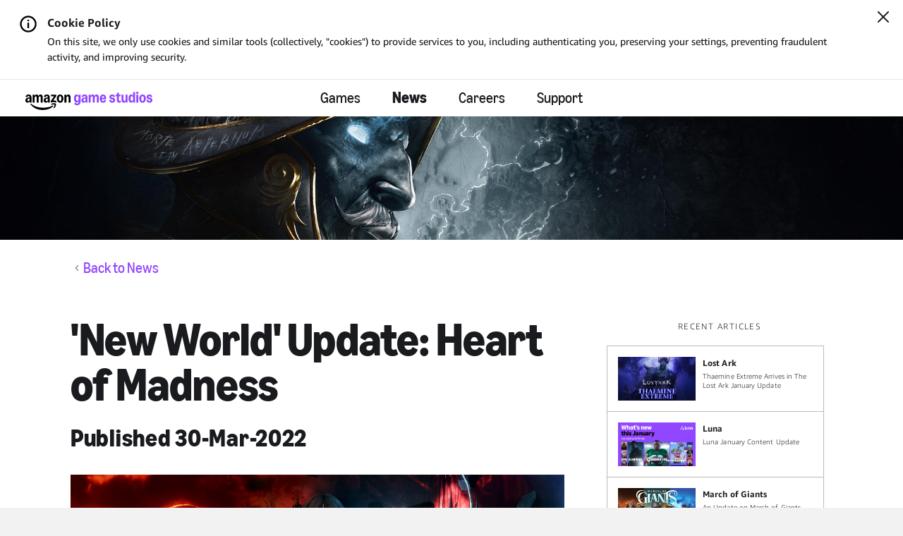

--- FILE ---
content_type: text/html;charset=UTF-8
request_url: https://www.amazongamestudios.com/en-gb/news/articles/new-world-update-heart-of-madness
body_size: 22461
content:
 





    <!doctype html>
    <html lang="en-gb" data-agid-auth-state="agid-unauthenticated">
    <head>
    <meta http-equiv="X-UA-Compatible" content="IE=edge" />
    <meta charset="utf-8" />
    <meta name="viewport" content="width=device-width, initial-scale=1.0" />
    <meta name="format-detection" content="telephone=no" />
    <meta name="darkreader-lock">
    <meta property="og:locale" content="en_GB" />
    <meta property="og:site_name" content="Amazon Game Studios" />
        <meta name="twitter:card" content="summary_large_image" />
        <meta name="twitter:site" content="@amzngamestudios" />
            <link rel="canonical" href="https://www.amazongamestudios.com/en-gb/news/articles/new-world-update-heart-of-madness" />
            <meta property="og:url" content="https://www.amazongamestudios.com/en-gb/news/articles/new-world-update-heart-of-madness" />
            <meta property="og:title" content="&#39;New World&#39; Update: Heart of Madness " />
            <meta name="twitter:title" content="&#39;New World&#39; Update: Heart of Madness " />
        <meta property="og:type" content="website" />
            <meta property="og:image" content="https://images.ctfassets.net/5lpapfxq15sk/2WYEbDJuyvbV7OL3o1jobC/04cda016d1e4d45af79ae690dcd56c38/HOM-580x330.jpg" />
            <meta name="twitter:image" content="https://images.ctfassets.net/5lpapfxq15sk/2WYEbDJuyvbV7OL3o1jobC/04cda016d1e4d45af79ae690dcd56c38/HOM-580x330.jpg" />
            <meta name="description" content="Every villain has an origin story, this is Isabella’s." />
            <meta property="og:description" content="Every villain has an origin story, this is Isabella’s." />
            <meta name="twitter:description" content="Every villain has an origin story, this is Isabella’s." />
            <meta name="keywords" content="New World" />
            <meta property="article:published_time" content="2022-03-30T00:00:00.000-07:00" />

    <title>&#39;New World&#39; Update: Heart of Madness  - News | Amazon Game Studios</title>

        <style nonce="d5d838c7bc1848c8b9a2878aab943a1c">
            .is-siteLoading{visibility:hidden;}
            .id_5959160d-6974-470e-bb7a-48e1b51cb58c {
                background-color: currentColor;
            }
        </style>

        <link href="//d13pe3bn1jpqwf.cloudfront.net/statics/2026-01-07/resources/vendors.ad79e7178e4504e6cd98.css" rel="stylesheet">
        <link href="//d13pe3bn1jpqwf.cloudfront.net/statics/2026-01-07/resources/app.0928b65ea95eb1f76137.css" rel="stylesheet">

    <link href="//d13pe3bn1jpqwf.cloudfront.net/statics/2026-01-07/images/favicon.ico" rel="shortcut icon" >
    <link href="//d13pe3bn1jpqwf.cloudfront.net/statics/2026-01-07/images/apple-touch-icon.png" rel="apple-touch-icon" >
        <script nonce="d5d838c7bc1848c8b9a2878aab943a1c">document.documentElement.className='is-siteLoading';</script>
    <script src="//d13pe3bn1jpqwf.cloudfront.net/statics/2026-01-07/resources/analytics.js" nonce="d5d838c7bc1848c8b9a2878aab943a1c" crossorigin></script>

  <script nonce="d5d838c7bc1848c8b9a2878aab943a1c">
    if (window.s) {
      s.account='amazongamestudiosprod';
      s.eVar74 = s.prop74 = 'ags-none';
      try {
        s.t();
      } catch (e) {}
    }
  </script>
  <noscript>
    <img src="//amazongamestudios.d2.sc.omtrdc.net/b/ss/amazongamestudiosprod/1/H.25.1--NS/0" height="1" width="1" border="0" alt="" />
  </noscript>
    </head>
        <body class="id_5959160d-6974-470e-bb7a-48e1b51cb58c ags-l-site">
<input type='hidden' name='__token__' value='hH1MygDlj3sfmNNnFzJmWQzTuEYnWHxVnWhgsT6Rl15ZAAAAAGl0DnkzYzMyOWJiZC00YjBmLTQwOTYtOGQ0Yi0zNjk3MmU1ZmFjOTE=' />

        <nav class="ags-l-site-header ags-SiteHeader">
            <div class=" u-hidden" id="ags-CookieDisclaimer">
                <div class="ags-CookieDisclaimerV2 ags-l-backgroundArea hidden">
                    <div class="ags-CookieDisclaimerV2-main">
                        <div class="ags-CookieDisclaimerV2-main-contentWrapper">
                            <div class="ags-CookieDisclaimerV2-content">
                                <div class="ags-CookieDisclaimerV2-content-heading">
                                    <div class="ags-CookieDisclaimerV2-content-heading-text">
                                        <span class="ags-CookieDisclaimerV2-infoBadge ags-CookieDisclaimerV2-infoBadge--desktop"></span>
                                        Cookie Policy
                                    </div>
                                </div>
                                <div class="ags-CookieDisclaimerV2-content-text">
                                    On this site, we only use cookies and similar tools (collectively, &quot;cookies&quot;) to provide services to you, including authenticating you, preserving your settings, preventing fraudulent activity, and improving security.
                                </div>
                            </div>
                        </div>
                    </div>
                    <button class="ags-CookieDisclaimerV2-main-closeWrapper js-closeCookieBanner" data-analytics="cookieDisclaimer-close" aria-label="Close">
    <svg width="16px" height="16px" viewBox="0 0 16 16" xmlns="http://www.w3.org/2000/svg">
        <g id="close-icon" stroke="none" stroke-width="1" fill="none" fill-rule="evenodd" stroke-linecap="round">
            <g id="Group" transform="translate(1.000000, 1.000000)" stroke="#0F1111" stroke-width="2">
                <line x1="0" y1="14" x2="14" y2="0" id="Shape"></line>
                <line x1="0" y1="14" x2="14" y2="0" id="Shape" transform="translate(7.000000, 7.000000) scale(-1, 1) translate(-7.000000, -7.000000) "></line>
            </g>
        </g>
    </svg>
                    </button>
                </div>
            </div>
            <div class="ags-SiteHeader-nav-body js-productBar-navBarRoot">
                    <div class="ags-SiteHeader-content ">
                        <button class="ags-SiteHeader-skipToMainContent ags-Button--skipToMainContent js-skipToMainContent" data-analytics="header-skipToMainContent">
                            Skip to main Content
                        </button>
                            <div class="ags-SiteHeader-burgerWrapper is-control-wrapper">
                                <a tabindex="0" role="button" class="ags-SiteHeader-burger js-headerBurgerTarget js-fakeLinkButton--deprecated" aria-expanded="false" aria-controls="mobile-nav" aria-label="Navigation Menu">
                                    <div class="ags-SiteHeader-burger-bar"></div>
                                    <div class="ags-SiteHeader-burger-bar"></div>
                                    <div class="ags-SiteHeader-burger-bar"></div>
                                    <div class="ags-SiteHeader-burger-bar"></div>
                                </a>
                            </div>
                        <div class="ags-SiteHeader-logoWrapper">
                            <a  class="ags-SiteHeader-logoLink"
                                href="/en-gb"
                                data-analytics="header-amazon-games"
                                aria-label="Amazon Game Studios Home"
                            >
    <svg xmlns="http://www.w3.org/2000/svg" version="1.1" viewBox="0 0 8241.515625 1159.203125">
        <defs>
            <style>
                .horizontalLogo {
                    fill: #9146ff;
                }
            </style>
        </defs>
        <path d="M486.000092,686.999955h96c4.390625,0,8.09375-1.5,11.09375-4.5s4.5-6.6875,4.5-11.09375v-270.609314c0-34.796875,6.09375-61.390625,18.296875-79.796875,12.203125-18.390625,29.90625-27.59375,53.109375-27.59375,21.1875,0,37.390625,7.8125,48.59375,23.40625,11.1875,15.59375,16.796875,38,16.796875,67.1875v287.406189c0,4.40625,1.5,8.09375,4.5,11.09375s6.703125,4.5,11.109375,4.5h96c4.390625,0,8.09375-1.5,11.09375-4.5s4.5-6.6875,4.5-11.09375v-270.609314c0-34.796875,6.09375-61.390625,18.296875-79.796875,12.203125-18.390625,29.90625-27.59375,53.109375-27.59375,21.1875,0,37.390625,7.8125,48.59375,23.40625,11.1875,15.59375,16.796875,38,16.796875,67.1875v287.406189c0,4.40625,1.5,8.09375,4.5,11.09375s6.703125,4.5,11.109375,4.5h96c4.390625,0,8.09375-1.5,11.09375-4.5s4.5-6.6875,4.5-11.09375v-296.999939c0-40.40625-5.8125-75.40625-17.40625-105s-28.296875-52.40625-50.09375-68.40625c-21.8125-16-47.5-24-77.09375-24-27.203125,0-51.796875,7.40625-73.796875,22.203125-22,14.8125-41.8125,37.40625-59.40625,67.796875h-4.796875c-11.609375-28.796875-28.109375-51-49.515625-66.59375s-46.890625-23.40625-76.484375-23.40625c-27.609375,0-51.515625,7.3125-71.703125,21.90625-20.203125,14.59375-35.703125,35.703125-46.5,63.296875h-4.796875l-12-58.796875c-.8125-4.796875-2.703125-8.59375-5.703125-11.40625-3-2.796875-6.703125-4.203125-11.09375-4.203125h-79.203125c-4.40625,0-8.109375,1.5-11.109375,4.5s-4.5,6.703125-4.5,11.109375v467.999939c0,4.40625,1.5,8.09375,4.5,11.09375s6.703125,4.5,11.109375,4.5ZM1407.000031,370.796891c-44.406189,0-83.109314,7.203125-116.109314,21.609375s-58.40625,35-76.203125,61.796875c-17.796875,26.8125-26.6875,58-26.6875,93.593689,0,29.609375,6,55.71875,18,78.3125s28.796875,40.203125,50.390625,52.796875c21.59375,12.578125,46.59375,18.890625,75,18.890625,29.203125,0,54.5-7.203125,75.906189-21.59375,21.390625-14.40625,37.484375-34.796875,48.296875-61.203125h4.796875l12,56.40625c2.40625,10.40625,8.40625,15.59375,18,15.59375h78c4.40625,0,8.109375-1.5,11.109375-4.5s4.5-6.6875,4.5-11.09375v-301.812439c0-62.78125-15.90625-110.578125-47.703125-143.390625-31.8125-32.796875-78.109375-49.203125-138.90625-49.203125-51.203064,0-93.703064,11.3125-127.499939,33.90625s-55.890625,54.296875-66.296875,95.09375c-1.59375,6.8125-1.296875,12.203125.90625,16.203125,2.1875,4,6.296875,6.609375,12.296875,7.796875l81.59375,14.40625c10,1.59375,16.59375-3.203125,19.8125-14.40625,10.390625-38.796875,33.984375-58.203125,70.796875-58.203125,22.796814,0,39.796814,7.5,50.999939,22.5,11.1875,15,16.796875,37.703125,16.796875,68.109375v12.59375c-12.8125-2.796875-29.40625-4.203125-49.796875-4.203125ZM1456.796906,474.000016c0,41.609375-6.609375,73.515564-19.796875,95.703064-13.203125,22.203125-32.203125,33.296875-56.999939,33.296875-18.8125,0-33.703125-6.296875-44.703125-18.890625s-16.5-29.5-16.5-50.703064c0-28.796875,9.5-51.703125,28.5-68.703125s44.890625-25.5,77.703064-25.5c10,0,20.59375,1,31.796875,3v31.796875ZM1996.203156,583.20308c-26-11.1875-51.109375-19.296875-75.3125-24.296875s-50.703125-7.5-79.5-7.5c-11.59375,0-23,1-34.1875,3l186-255.609314c4.78125-6.390625,7.1875-13.984375,7.1875-22.796875v-72.59375c0-4.40625-1.5-8.109375-4.5-11.109375s-6.703125-4.5-11.09375-4.5h-315.59375c-4.40625,0-8.109375,1.5-11.109375,4.5s-4.5,6.703125-4.5,11.109375v69.59375c0,4.40625,1.5,8.09375,4.5,11.09375s6.703125,4.5,11.109375,4.5h192l-205.203125,287.406189c-4.8125,6.40625-7.203125,14-7.203125,22.796875v73.796875c0,6,2,10.109375,6,12.3125,4,2.1875,9,2.296875,15,.296875,31.1875-10.796875,59.6875-18.59375,85.5-23.40625,25.796875-4.796875,52.09375-7.203125,78.90625-7.203125,27.1875,0,52.296875,2.3125,75.296875,6.90625,23,4.609375,49.5,12.515625,79.5,23.703125,6,2.390625,11,2.484375,15,.296875s6-6.5,6-12.90625v-69c0-9.59375-4.609375-16.390625-13.796875-20.390625ZM2363.093781,210.906266c-33-22.59375-69.90625-33.90625-110.703125-33.90625-40.40625,0-77.09375,11.3125-110.09375,33.90625s-58.90625,53.796875-77.703125,93.59375c-18.8125,39.8125-28.203125,84.109375-28.203125,132.90625s9.390625,93.09375,28.203125,132.890564c18.796875,39.8125,44.703125,71.015625,77.703125,93.609375s69.6875,33.890625,110.09375,33.890625c40.796875,0,77.703125-11.296875,110.703125-33.890625s58.999939-53.796875,77.999939-93.609375c19-39.796814,28.5-84.093689,28.5-132.890564s-9.5-93.09375-28.5-132.90625c-19-39.796875-44.999939-71-77.999939-93.59375ZM2315.390656,554.70308c-14.796875,27.40625-35.796875,41.09375-63,41.09375s-48-13.6875-62.40625-41.09375c-14.40625-27.406189-21.59375-66.499939-21.59375-117.296814s7.1875-89.890625,21.59375-117.296875,35.203125-41.109375,62.40625-41.109375,48.203125,13.703125,63,41.109375,22.203125,66.5,22.203125,117.296875-7.40625,89.890625-22.203125,117.296814ZM2914.796845,269.406266c-12-29.59375-29.109375-52.40625-51.296875-68.40625-22.203125-16-48.5-24-78.90625-24-28.40625,0-53.09375,7.40625-74.09375,22.203125-21,14.8125-36.90625,35.8125-47.703125,63h-4.796875l-12-58.796875c-.8125-4.796875-2.703125-8.59375-5.703125-11.40625-3-2.796875-6.703125-4.203125-11.09375-4.203125h-79.203125c-4.40625,0-8.109375,1.5-11.109375,4.5s-4.5,6.703125-4.5,11.109375v467.999939c0,4.40625,1.5,8.09375,4.5,11.09375s6.703125,4.5,11.109375,4.5h96c4.390625,0,8.09375-1.5,11.09375-4.5s4.5-6.6875,4.5-11.09375v-270.609314c0-34.796875,6.390625-61.390625,19.203125-79.796875,12.796875-18.390625,31.390625-27.59375,55.796875-27.59375,22,0,39,7.8125,51,23.40625s18,38,18,67.1875v287.406189c0,4.40625,1.5,8.09375,4.5,11.09375s6.703125,4.5,11.109375,4.5h96c4.390625,0,8.09375-1.5,11.09375-4.5s4.5-6.6875,4.5-11.09375v-296.999939c0-40.40625-6-75.40625-18-105ZM391.500092,682.499955c3-3,4.5-6.6875,4.5-11.09375v-301.812439c0-62.78125-15.90625-110.578125-47.703125-143.390625-31.8125-32.796875-78.109375-49.203125-138.90625-49.203125-51.203125,0-93.703125,11.3125-127.5,33.90625s-55.890625,54.296875-66.296875,95.09375c-1.59375,6.8125-1.296875,12.203125.90625,16.203125,2.1875,4,6.296875,6.609375,12.296875,7.796875l81.59375,14.40625c10,1.59375,16.59375-3.203125,19.8125-14.40625,10.390625-38.796875,33.984375-58.203125,70.796875-58.203125,22.796875,0,39.796875,7.5,51,22.5,11.1875,15,16.796875,37.703125,16.796875,68.109375v12.59375c-12.8125-2.796875-29.40625-4.203125-49.796875-4.203125-44.40625,0-83.109375,7.203125-116.109375,21.609375s-58.40625,35-76.203125,61.796875C8.890717,481.015641.000092,512.203141.000092,547.79683.000092,577.406205,6.000092,603.51558,18.000092,626.10933s28.796875,40.203125,50.390625,52.796875c21.59375,12.578125,46.59375,18.890625,75,18.890625,29.203125,0,54.5-7.203125,75.90625-21.59375,21.390625-14.40625,37.484375-34.796875,48.296875-61.203125h4.796875l12,56.40625c2.40625,10.40625,8.40625,15.59375,18,15.59375h78c4.40625,0,8.109375-1.5,11.109375-4.5ZM268.796967,474.000016c0,41.609375-6.609375,73.515564-19.796875,95.703064-13.203125,22.203125-32.203125,33.296875-57,33.296875-18.8125,0-33.703125-6.296875-44.703125-18.890625s-16.5-29.5-16.5-50.703064c0-28.796875,9.5-51.703125,28.5-68.703125s44.890625-25.5,77.703125-25.5c10,0,20.59375,1,31.796875,3v31.796875ZM1926.890656,734.999955c-25.796875-7.203125-51.6875-10.796875-77.6875-10.796875-50.8125,0-99.015625,12-144.609375,36-16.8125,9.1875-29.40625,17.796875-37.796875,25.796875-8.40625,8-10.59375,16.390625-6.59375,25.203125,2.78125,6.390625,8.1875,10.09375,16.1875,11.09375s19.390625.09375,34.203125-2.703125c24-5.203125,49-8.703125,75-10.484375,26-1.8125,48.59375-1.40625,67.796875,1.203125,19.203125,2.578125,31.203125,7.28125,36,14.09375,7.203125,10.78125,4.703125,33.578125-7.5,68.390625-12.203125,34.796875-28.703125,68.59375-49.5,101.40625-8,13.1875-12.8125,23.59375-14.40625,31.203125-1.59375,7.578125.40625,13.984375,6.015625,19.1875,3.59375,3.59375,7.59375,5.40625,12,5.40625,11.59375,0,28.390625-10.203125,50.390625-30.59375,39.59375-34.40625,67.40625-75.21875,83.40625-122.40625,8.796875-24.40625,14.203125-50,16.203125-76.796875,2-26.8125-1-46.015625-9-57.609375-7.609375-11.203125-24.3125-20.40625-50.109375-27.59375ZM1781.390656,872.406205c-8.40625,2-20.203125,7-35.390625,15-73.203125,38.390625-162.296875,69.09375-267.296875,92.09375-104.999939,23-214.499939,34.5-328.499939,34.5-141.21875,0-277.625-19.203125-409.21875-57.59375-131.59375-38.421875-248.1875-98.40625-349.78125-180-14.8125-11.609375-26.703125-19.015625-35.703125-22.203125-9-3.203125-16.3125-2.609375-21.90625,1.796875-7.59375,6-9.203125,16-4.796875,30,4,12.390625,13.390625,27.796875,28.203125,46.203125,59.59375,73.59375,130.578125,134.78125,212.984375,183.59375,82.40625,48.796875,170.703125,84.890625,264.90625,108.3125,94.203125,23.390625,190.5,35.09375,288.90625,35.09375,126,0,246-18.3125,359.999939-54.890625,114-36.609375,209.1875-87.90625,285.59375-153.90625,26.796875-23.609375,40.203125-42.40625,40.203125-56.40625,0-5.203125-2.203125-10.40625-6.59375-15.59375-6-6-13.203125-8-21.609375-6Z"/>
        <path class="horizontalLogo" d="M3244.168945,834c-30.40625-14-55-35.40625-73.796875-64.203125-6.796875-9.59375-5.796875-17.59375,3-24l69-49.203125c8.796875-6,15.796875-4.609375,21,4.203125,11.203125,18.40625,24.40625,31.90625,39.609375,40.515625,15.1875,8.578125,33.390625,12.890625,54.59375,12.890625,29.1875,0,52.296875-9.3125,69.296875-27.890625,17-18.609375,25.5-43.90625,25.5-75.90625v-55.8125h-4.796875c-10.40625,27.21875-26.703125,48.625-48.90625,64.21875s-47.5,23.390625-75.890625,23.390625c-33.609375,0-63.21875-10.5-88.8125-31.5s-45.390625-50.59375-59.390625-88.796875-21-82.5-21-132.90625c0-50.390625,7-94.6875,21-132.890625s33.796875-67.8125,59.390625-88.8125,55.203125-31.5,88.8125-31.5c28.390625,0,54.1875,7.8125,77.390625,23.40625s40.203125,36.59375,51.015625,63h4.796875l12-58.796875c2-10.40625,7.59375-15.609375,16.796875-15.609375h79.203125c4.390625,0,8.09375,1.5,11.09375,4.5s4.5,6.703125,4.5,11.109375v438c0,41.59375-9.40625,78.578125-28.203125,111-18.796875,32.390625-45,57.59375-78.59375,75.59375-33.609375,18-72.015625,27-115.203125,27-45.203125,0-83-7-113.40625-21ZM3308.075195,536.109375c15,26.203125,35.5,39.296875,61.5,39.296875,26.796875,0,47.703125-13,62.703125-39s22.5-61.796875,22.5-107.40625c0-45.59375-7.5-81.40625-22.5-107.40625s-35.90625-39-62.703125-39c-26,0-46.5,13.109375-61.5,39.3125s-22.5,61.90625-22.5,107.09375c0,45.203125,7.5,80.90625,22.5,107.109375Z"/>
        <path class="horizontalLogo" d="M3706.461914,680.109375c-21.796875-12.59375-38.6875-30.40625-50.6875-53.40625s-18-49.296875-18-78.90625c0-35.59375,9-66.78125,27-93.59375,18-26.796875,43.5-47.5,76.5-62.09375s71.6875-21.90625,116.09375-21.90625c20,0,36.390625,1.40625,49.203125,4.203125v-12.609375c0-31.1875-5.5-54.1875-16.5-69-11-14.796875-27.90625-22.203125-50.703125-22.203125-36,0-59.609375,19.609375-70.796875,58.8125-3.203125,11.203125-9.609375,16-19.203125,14.390625l-84-14.390625c-4.8125-.796875-8.40625-3.09375-10.796875-6.90625-2.40625-3.796875-2.796875-8.703125-1.203125-14.703125,10.796875-42.390625,33-74.984375,66.59375-97.796875,33.59375-22.796875,76.203125-34.203125,127.8125-34.203125,60.796875,0,107,16.5,138.59375,49.5s47.40625,80.90625,47.40625,143.703125v302.40625c0,4.40625-1.40625,8.09375-4.203125,11.09375-2.8125,3-6.609375,4.5-11.40625,4.5h-79.1875c-8.8125,0-14.40625-5.1875-16.8125-15.59375l-12-56.40625h-4.796875c-10.8125,26.8125-26.8125,47.515625-48,62.109375-21.203125,14.578125-46.40625,21.890625-75.59375,21.890625-28.40625,0-53.515625-6.3125-75.3125-18.890625ZM3785.071289,585c11,12.8125,25.890625,19.203125,44.703125,19.203125,25.1875,0,44.296875-11.09375,57.296875-33.296875s19.5-54.703125,19.5-97.5v-31.203125c-9.609375-2.40625-20.015625-3.609375-31.203125-3.609375-32.8125,0-58.8125,8.609375-78,25.8125-19.203125,17.203125-28.796875,40.203125-28.796875,69,0,21.59375,5.5,38.796875,16.5,51.59375Z"/>
        <path class="horizontalLogo" d="M4126.162109,687c-4,0-7.609375-1.59375-10.796875-4.796875-3.203125-3.1875-4.796875-6.796875-4.796875-10.796875V203.40625c0-4.796875,1.5-8.59375,4.5-11.40625,3-2.796875,6.6875-4.203125,11.09375-4.203125h79.203125c9.1875,0,14.796875,5.203125,16.796875,15.609375l12,58.796875h4.796875c10.796875-28,26.390625-49.390625,46.796875-64.203125,20.40625-14.796875,44.40625-22.203125,72.015625-22.203125,29.1875,0,54.390625,7.609375,75.59375,22.8125,21.1875,15.203125,37.390625,36.40625,48.59375,63.59375h4.8125c18-28.796875,38.09375-50.390625,60.296875-64.796875,22.1875-14.40625,47.09375-21.609375,74.703125-21.609375,29.59375,0,55.28125,8,77.09375,24,21.796875,16,38.390625,38.90625,49.796875,68.703125,11.40625,29.8125,17.109375,64.90625,17.109375,105.296875v297.609375c0,4.40625-1.40625,8.09375-4.203125,11.09375-2.8125,3-6.609375,4.5-11.40625,4.5h-96c-4,0-7.609375-1.59375-10.796875-4.796875-3.203125-3.1875-4.796875-6.796875-4.796875-10.796875v-288c0-29.59375-5.609375-52.203125-16.8125-67.796875s-27.203125-23.40625-47.984375-23.40625c-23.609375,0-41.515625,9.203125-53.703125,27.609375-12.203125,18.40625-18.296875,45.203125-18.296875,80.390625v271.203125c0,4.40625-1.40625,8.09375-4.203125,11.09375-2.8125,3-6.609375,4.5-11.40625,4.5h-96c-4,0-7.609375-1.59375-10.796875-4.796875-3.203125-3.1875-4.796875-6.796875-4.796875-10.796875v-288c0-29.59375-5.609375-52.203125-16.8125-67.796875s-27.203125-23.40625-47.984375-23.40625c-23.609375,0-41.515625,9.203125-53.703125,27.609375-12.203125,18.40625-18.296875,45.203125-18.296875,80.390625v271.203125c0,4.40625-1.40625,8.09375-4.203125,11.09375-2.8125,3-6.609375,4.5-11.40625,4.5h-96Z"/>
        <path class="horizontalLogo" d="M4850.652344,304.5c18.59375-40.1875,44.296875-71.6875,77.109375-94.5,32.796875-22.796875,70.203125-34.203125,112.203125-34.203125,40.390625,0,76.28125,11,107.6875,33s55.796875,52.5,73.203125,91.5,26.109375,83.5,26.109375,133.5v25.203125c0,4.8125-1.5,8.609375-4.5,11.40625s-7.109375,4.1875-12.296875,4.1875h-274.203125c6,82.40625,34,123.609375,84,123.609375,41.1875,0,66.796875-21.390625,76.796875-64.203125,2.390625-10,8.390625-14,18-12l88.796875,19.796875c10.796875,2.40625,14.390625,8.8125,10.796875,19.203125-15.203125,44.40625-39.609375,78.5-73.203125,102.296875s-74,35.703125-121.1875,35.703125c-42.40625,0-80.015625-10.8125-112.8125-32.390625-32.796875-21.59375-58.390625-52-76.796875-91.203125s-27.59375-84-27.59375-134.40625c0-50.796875,9.296875-96.296875,27.890625-136.5ZM5117.355469,390.59375c-3.59375-37.59375-11.890625-65.984375-24.890625-85.1875s-30.5-28.8125-52.5-28.8125c-21.609375,0-39.71875,9.8125-54.3125,29.40625-14.59375,19.609375-24.09375,47.8125-28.484375,84.59375h160.1875Z"/>
        <path class="horizontalLogo" d="M5717.352539,341.40625c-4.8125.796875-8.90625.1875-12.3125-1.8125s-5.296875-5.390625-5.6875-10.1875c-2.8125-16.796875-10.109375-29.796875-21.90625-39s-26.296875-13.8125-43.5-13.8125-31,4.109375-41.40625,12.3125-15.59375,19.09375-15.59375,32.6875c0,24.40625,18.390625,41.015625,55.203125,49.8125l70.203125,17.390625c42.796875,10.40625,74.203125,27.8125,94.203125,52.203125,20,24.40625,30,55.59375,30,93.59375,0,31.21875-8.203125,59.3125-24.609375,84.3125s-38.90625,44.609375-67.5,58.796875-60.5,21.296875-95.6875,21.296875c-51.21875,0-94.625-13.6875-130.21875-41.09375s-56.796875-67.296875-63.59375-119.703125c-.796875-4.796875,0-8.796875,2.40625-12,2.390625-3.1875,5.984375-5.1875,10.796875-6l82.796875-15.609375c5.59375-.78125,9.90625.015625,12.90625,2.40625,3,2.40625,5.09375,6.796875,6.296875,13.203125,4,26,12.796875,45.5,26.390625,58.5s31,19.5,52.21875,19.5c19.1875,0,34.6875-4.6875,46.484375-14.09375s17.703125-22.109375,17.703125-38.109375c0-15.1875-4.609375-27.390625-13.796875-36.59375-9.203125-9.203125-23.796875-16.203125-43.796875-21l-52.203125-12.609375c-50.40625-12.390625-86.296875-30.6875-107.703125-54.890625s-32.09375-54.703125-32.09375-91.5c0-32,8-59.5,24-82.5s37.59375-40.59375,64.796875-52.796875c27.1875-12.203125,57.796875-18.3125,91.796875-18.3125,50.40625,0,91,11.90625,121.796875,35.703125,30.796875,23.8125,50.796875,55.90625,60.015625,96.296875,2.390625,11.203125-1.609375,17.609375-12,19.203125l-86.40625,14.40625Z"/>
        <path class="horizontalLogo" d="M6193.745117,659.40625c.796875,3.59375.296875,6.703125-1.5,9.296875s-5.5,5.5-11.09375,8.703125c-24.8125,13.59375-54.40625,20.390625-88.796875,20.390625-30.8125,0-58.109375-6.3125-81.90625-18.890625-23.8125-12.59375-42.203125-30.703125-55.203125-54.296875s-19.5-51.609375-19.5-84.015625v-252h-69.59375c-4.8125,0-8.609375-1.390625-11.40625-4.1875s-4.1875-6.59375-4.1875-11.40625v-58.796875c0-8.796875,5.1875-14,15.59375-15.609375l69.59375-10.796875,13.203125-103.203125c1.1875-10.390625,6.390625-15.59375,15.609375-15.59375h82.796875c4.796875,0,8.59375,1.40625,11.390625,4.203125,2.796875,2.8125,4.203125,6.609375,4.203125,11.390625v103.203125h100.796875c4.796875,0,8.59375,1.40625,11.40625,4.203125,2.796875,2.8125,4.203125,6.609375,4.203125,11.40625v69.59375c0,4.8125-1.40625,8.609375-4.203125,11.40625-2.8125,2.796875-6.609375,4.1875-11.40625,4.1875h-100.796875v232.8125c0,44.796875,16.59375,67.1875,49.796875,67.1875,14.796875,0,30-4.59375,45.609375-13.796875,4.796875-2.796875,9.09375-3.703125,12.890625-2.703125s6.296875,4.109375,7.5,9.3125l15,78Z"/>
        <path class="horizontalLogo" d="M6615.537109,187.796875c4.40625,0,8.109375,1.5,11.109375,4.5s4.5,6.703125,4.5,11.109375v468c0,4.796875-1.5,8.59375-4.5,11.390625-3,2.8125-6.703125,4.203125-11.109375,4.203125h-79.1875c-9.21875,0-14.8125-5.1875-16.8125-15.59375l-12-58.8125h-4.796875c-10.8125,28-26.40625,49.40625-46.796875,64.203125-20.40625,14.796875-44.796875,22.203125-73.203125,22.203125-29.59375,0-55.390625-7.90625-77.390625-23.703125s-38.8125-38.390625-50.40625-67.796875c-11.609375-29.390625-17.40625-64.09375-17.40625-104.09375V203.40625c0-4.40625,1.390625-8.109375,4.203125-11.109375,2.796875-3,6.59375-4.5,11.40625-4.5h96c4.390625,0,8.09375,1.5,11.09375,4.5s4.5,6.703125,4.5,11.109375v290.390625c0,28.8125,5.59375,50.8125,16.796875,66,11.203125,15.203125,27.609375,22.796875,49.203125,22.796875,24,0,42.1875-8.890625,54.59375-26.6875s18.609375-44.09375,18.609375-78.90625V203.40625c0-4.40625,1.390625-8.109375,4.203125-11.109375,2.796875-3,6.59375-4.5,11.390625-4.5h96Z"/>
        <path class="horizontalLogo" d="M6775.138672,666.296875c-26-21.796875-46.109375-52.390625-60.296875-91.796875-14.203125-39.390625-21.296875-85.09375-21.296875-137.09375s7.09375-97.6875,21.296875-137.09375c14.1875-39.40625,34.296875-70,60.296875-91.8125,26-21.796875,56-32.703125,90-32.703125,26.796875,0,50.203125,6.8125,70.203125,20.40625s37.390625,34.390625,52.203125,62.390625h4.796875V42.59375c0-4.78125,1.390625-8.578125,4.203125-11.390625,2.796875-2.796875,6.59375-4.203125,11.390625-4.203125h96c4.40625,0,8.109375,1.5,11.109375,4.5s4.5,6.703125,4.5,11.09375v628.8125c0,4-1.5,7.609375-4.5,10.796875-3,3.203125-6.703125,4.796875-11.109375,4.796875h-79.1875c-8.8125,0-14.40625-5.1875-16.8125-15.59375l-12-58.8125h-4.796875c-10.8125,26-27.703125,46.90625-50.703125,62.703125s-48.109375,23.703125-75.296875,23.703125c-34,0-64-10.90625-90-32.703125ZM6972.544922,552c14.796875-26.796875,22.203125-65,22.203125-114.59375s-7.40625-87.796875-22.203125-114.609375c-14.8125-26.796875-35.8125-40.203125-63-40.203125-27.203125,0-48,13.40625-62.40625,40.203125-14.40625,26.8125-21.59375,65.015625-21.59375,114.609375s7.1875,87.796875,21.59375,114.59375c14.40625,26.8125,35.203125,40.203125,62.40625,40.203125,27.1875,0,48.1875-13.390625,63-40.203125Z"/>
        <path class="horizontalLogo" d="M7210.739258,128.40625c-14.40625-13.59375-21.59375-31.59375-21.59375-54,0-22.796875,7.09375-40.890625,21.296875-54.296875,14.1875-13.40625,31.890625-20.109375,53.09375-20.109375,21.1875,0,38.890625,6.703125,53.09375,20.109375s21.3125,31.5,21.3125,54.296875c0,22.40625-7.203125,40.40625-21.609375,54s-32,20.390625-52.796875,20.390625c-20.8125,0-38.40625-6.796875-52.796875-20.390625ZM7215.536133,687c-4.8125,0-8.609375-1.390625-11.40625-4.203125-2.796875-2.796875-4.1875-6.59375-4.1875-11.390625V203.40625c0-4.796875,1.390625-8.59375,4.1875-11.40625,2.796875-2.796875,6.59375-4.203125,11.40625-4.203125h96c10.40625,0,15.609375,5.203125,15.609375,15.609375v468c0,4.796875-1.40625,8.59375-4.203125,11.390625-2.8125,2.8125-6.609375,4.203125-11.40625,4.203125h-96Z"/>
        <path class="horizontalLogo" d="M7493.919922,664.796875c-32.796875-22.796875-58.6875-54.09375-77.6875-93.890625s-28.5-84.296875-28.5-133.5,9.5-93.703125,28.5-133.5,44.890625-71.09375,77.6875-93.90625c32.796875-22.796875,69.40625-34.203125,109.8125-34.203125,40.78125,0,77.6875,11.40625,110.6875,34.203125,33,22.8125,59,54.109375,78,93.90625s28.5,84.296875,28.5,133.5-9.5,93.703125-28.5,133.5-45,71.09375-78,93.890625-69.90625,34.203125-110.6875,34.203125c-40.40625,0-77.015625-11.40625-109.8125-34.203125ZM7667.013672,555.90625c14.59375-27.40625,21.90625-66.90625,21.90625-118.5s-7.3125-91.09375-21.90625-118.5-35.6875-41.109375-63.28125-41.109375c-27.21875,0-48.015625,13.703125-62.40625,41.109375-14.40625,27.40625-21.59375,66.90625-21.59375,118.5s7.1875,91.09375,21.59375,118.5c14.390625,27.40625,35.1875,41.09375,62.40625,41.09375,27.59375,0,48.6875-13.6875,63.28125-41.09375Z"/>
        <path class="horizontalLogo" d="M8132.3125,341.40625c-4.8125.796875-8.90625.1875-12.3125-1.8125s-5.296875-5.390625-5.6875-10.1875c-2.8125-16.796875-10.109375-29.796875-21.90625-39s-26.296875-13.8125-43.5-13.8125-31,4.109375-41.40625,12.3125-15.59375,19.09375-15.59375,32.6875c0,24.40625,18.390625,41.015625,55.203125,49.8125l70.203125,17.390625c42.796875,10.40625,74.203125,27.8125,94.203125,52.203125,20,24.40625,30,55.59375,30,93.59375,0,31.21875-8.203125,59.3125-24.609375,84.3125s-38.90625,44.609375-67.5,58.796875-60.5,21.296875-95.6875,21.296875c-51.21875,0-94.625-13.6875-130.21875-41.09375s-56.796875-67.296875-63.59375-119.703125c-.796875-4.796875,0-8.796875,2.40625-12,2.390625-3.1875,5.984375-5.1875,10.796875-6l82.796875-15.609375c5.59375-.78125,9.90625.015625,12.90625,2.40625,3,2.40625,5.09375,6.796875,6.296875,13.203125,4,26,12.796875,45.5,26.390625,58.5s31,19.5,52.21875,19.5c19.1875,0,34.6875-4.6875,46.484375-14.09375s17.703125-22.109375,17.703125-38.109375c0-15.1875-4.609375-27.390625-13.796875-36.59375-9.203125-9.203125-23.796875-16.203125-43.796875-21l-52.203125-12.609375c-50.40625-12.390625-86.296875-30.6875-107.703125-54.890625s-32.09375-54.703125-32.09375-91.5c0-32,8-59.5,24-82.5s37.59375-40.59375,64.796875-52.796875c27.1875-12.203125,57.796875-18.3125,91.796875-18.3125,50.40625,0,91,11.90625,121.796875,35.703125,30.796875,23.8125,50.796875,55.90625,60.015625,96.296875,2.390625,11.203125-1.609375,17.609375-12,19.203125l-86.40625,14.40625Z"/>
    </svg>
                            </a>
                        </div>
<ul class="ags-SiteHeader-navMenu ags-SiteHeader-navMenu--desktop " >
    <li class="ags-SiteHeader-navMenu-item ">
        <a class="ags-SiteHeader-navMenu-item-link js-productBar-navElement u-cursor-pointer "
                href="/en-gb/games"
            data-analytics="header-games"
        >
            Games
        </a>
    </li>
    <li class="ags-SiteHeader-navMenu-item is-active">
        <a class="ags-SiteHeader-navMenu-item-link js-productBar-nextNavElement"
            href="/en-gb/news"
            data-analytics="header-news"
                aria-current="page"
        >
            News
        </a>
    </li>
        <li class="ags-SiteHeader-navMenu-item ">
            <a class="ags-SiteHeader-navMenu-item-link"
                href="/en-gb/careers"
                data-analytics="header-careers"
            >
                Careers
            </a>
        </li>
    <li class="ags-SiteHeader-navMenu-item ">
        <a class="ags-SiteHeader-navMenu-item-link"
            href="/en-gb/support"
            data-analytics="header-support"
        >
            Support
        </a>
    </li>
</ul>
<ul class="ags-SiteHeader-navMenu ags-SiteHeader-navMenu--mobile js-headerNavMenu" id=mobile-nav role=menu aria-hidden=true>
    <li class="ags-SiteHeader-navMenu-item ">
        <a class="ags-SiteHeader-navMenu-item-link js-productBar-navElement u-cursor-pointer "
                href="/en-gb/games"
            data-analytics="header-games"
        >
            Games
        </a>
    </li>
    <li class="ags-SiteHeader-navMenu-item is-active">
        <a class="ags-SiteHeader-navMenu-item-link js-productBar-nextNavElement"
            href="/en-gb/news"
            data-analytics="header-news"
                aria-current="page"
        >
            News
        </a>
    </li>
        <li class="ags-SiteHeader-navMenu-item ">
            <a class="ags-SiteHeader-navMenu-item-link"
                href="/en-gb/careers"
                data-analytics="header-careers"
            >
                Careers
            </a>
        </li>
    <li class="ags-SiteHeader-navMenu-item ">
        <a class="ags-SiteHeader-navMenu-item-link"
            href="/en-gb/support"
            data-analytics="header-support"
        >
            Support
        </a>
    </li>
</ul>
                        <div class="ags-SiteHeader-content-right"></div>
                    </div>
            </div>
        </nav>
            <main class="ags-l-site-main ags-body  js-siteMain">

    <section class="ags-Module">
    <div class="ags-NewsArticlePage" id="module-50zdZoGVqrBe8dnDj8jB8E">


    <section class="
        id_3bc2bffc-4eb9-497e-af51-343228db3418
        ags-Module
        ags-ContentModule
        ags-ContentModule--center
        
        ags-ContentModule--heightLarge
        js-pending-animation-in

        
        
        

        ags-ContentModule--hasHorizontalFade
        
        
        ags-ContentModule--verticalCenter
        ags-ContentModule--Background
        
        ags-NewsArticlePage-header

        js-ContentModule
    "
    data-alignment="center"
    
    >
        <style nonce="d5d838c7bc1848c8b9a2878aab943a1c">

.id_3bc2bffc-4eb9-497e-af51-343228db3418 {
    background-color: #0F1518 !important;
}
.id_3bc2bffc-4eb9-497e-af51-343228db3418 > .ags-ContentModule-backgroundContainer {
    color: #0F1518 !important;
}
.id_3bc2bffc-4eb9-497e-af51-343228db3418 .ags-ContentModule-backgroundContainer-background--mobile {
    
      background-image: url(//images.ctfassets.net/5lpapfxq15sk/5BOkC3Hn1QkSayGbhpzlI0/c35721bf3b94e92444ac69aedf3762d6/NWNEWS-mob.jpg) !important;

      @supports (background-image: url(//images.ctfassets.net/5lpapfxq15sk/5BOkC3Hn1QkSayGbhpzlI0/c35721bf3b94e92444ac69aedf3762d6/NWNEWS-mob.jpg?fm=webp)) {
        background-image: url(//images.ctfassets.net/5lpapfxq15sk/5BOkC3Hn1QkSayGbhpzlI0/c35721bf3b94e92444ac69aedf3762d6/NWNEWS-mob.jpg?fm=webp) !important;
      }
    
}
.id_3bc2bffc-4eb9-497e-af51-343228db3418 .BackgroundFade--bottom {
    
        background: linear-gradient(0deg, #0F1518, hsla(0,0%,100%,0)) !important;
        background: linear-gradient(0deg, #0F1518, #0F151800) !important;
     !important;
}
.id_3bc2bffc-4eb9-497e-af51-343228db3418 .BackgroundFade--left {
    
        background: linear-gradient(90deg, #0F1518, hsla(0,0%,100%,0)) !important;
        background: linear-gradient(90deg, #0F1518, #0F151800) !important;
     !important;
}
.id_3bc2bffc-4eb9-497e-af51-343228db3418 .BackgroundFade--right {
    
        background: linear-gradient(270deg, #0F1518, hsla(0,0%,100%,0)) !important;
        background: linear-gradient(270deg, #0F1518, #0F151800) !important;
     !important;
}
.id_3bc2bffc-4eb9-497e-af51-343228db3418 .ags-ContentModule-backgroundContainer-background--desktop {
    
      background-image: url(//images.ctfassets.net/5lpapfxq15sk/1BunKa8FW7K5fMOBLQFtTQ/b758ada6fe9c9ab90850c8c16cafd39a/NWNEWS-web.jpg) !important;

      @supports (background-image: url(//images.ctfassets.net/5lpapfxq15sk/1BunKa8FW7K5fMOBLQFtTQ/b758ada6fe9c9ab90850c8c16cafd39a/NWNEWS-web.jpg?fm=webp)) {
        background-image: url(//images.ctfassets.net/5lpapfxq15sk/1BunKa8FW7K5fMOBLQFtTQ/b758ada6fe9c9ab90850c8c16cafd39a/NWNEWS-web.jpg?fm=webp) !important;
      }
    
    color: #0F1518 !important;
}
.id_3bc2bffc-4eb9-497e-af51-343228db3418 .ags-ContentModule-backgroundContainer-background::before {
    
}
.id_3bc2bffc-4eb9-497e-af51-343228db3418 .ags-ContentModule-backgroundContainer-background::after {
    
}
        </style>
        <div class="ags-ContentModule-backgroundContainer ags-l-backgroundArea">
            <div class="
                    ags-ContentModule-backgroundContainer-background
                    ags-ContentModule-backgroundContainer-background--mobile
                "
            >
                <div class="BackgroundFade BackgroundFade--bottom"></div>


  <picture>
        <source srcset="//images.ctfassets.net/5lpapfxq15sk/5BOkC3Hn1QkSayGbhpzlI0/c35721bf3b94e92444ac69aedf3762d6/NWNEWS-mob.jpg?fm=webp" type="image/webp">
      <source srcset="//images.ctfassets.net/5lpapfxq15sk/5BOkC3Hn1QkSayGbhpzlI0/c35721bf3b94e92444ac69aedf3762d6/NWNEWS-mob.jpg" type="image/jpg">
      <img src="//images.ctfassets.net/5lpapfxq15sk/5BOkC3Hn1QkSayGbhpzlI0/c35721bf3b94e92444ac69aedf3762d6/NWNEWS-mob.jpg" alt="Background game scene" class="ags-ContentModule-backgroundContainer-background-butActuallyForeground js-preventDragStart"  aria-hidden="false">
  </picture>
            </div>
            <div class="ags-ContentModule-backgroundContainer-background ags-ContentModule-backgroundContainer-background--desktop">
                <div class="BackgroundFade BackgroundFade--left"></div>
                <div class="BackgroundFade BackgroundFade--right"></div>
            </div>
        </div>
        <div class="ags-ContentModule-foregroundContainer ags-l-contentArea js-ContentModule-contentArea">
            <div class="ags-ContentModule-text  ">
                            <hgroup>
                    <h2 class="ags-ContentModule-text-heading"></h2>
            </hgroup>

            </div>
            
        </div>
    <div class="ags-EditPreview-fileSize ags-EditPreview-fileSize--background ags-EditPreview-fileSize--desktop js-EditPreview-fileSize  u-hidden" data-size="83">83 KB</div>
    <div class="ags-EditPreview-fileSize ags-EditPreview-fileSize--background ags-EditPreview-fileSize--mobile js-EditPreview-fileSize  u-hidden" data-size="54">54 KB</div>
    </section>
        <div class="ags-NewsArticlePage-contentWrapper">
            <div class="ags-NewsArticlePage-breadcrumbs">
                    <svg class="ags-Support-icon-arrow--small" focusable="false" aria-hidden="true" version="1.1" xmlns="http://www.w3.org/2000/svg" xmlns:xlink="http://www.w3.org/1999/xlink"
         viewBox="0 0 88.7 151.3" xml:space="preserve">
    <path class="st0" d="M77,0.2c0.6,0.2,1.1,0.4,1.6,0.6c1.4,0.7,2.6,1.7,3.6,2.9c1.7,1.7,3.4,3.4,4.9,5.2c2.2,3,1.9,7.2-0.8,9.9
        c-2.6,2.5-5.1,5.1-7.6,7.7c-2.8,2.8-5.7,5.7-8.6,8.5c-2.4,2.4-4.8,4.9-7.3,7.3s-4.8,4.8-7.2,7.2c-2,2-4,4.1-6.1,6.1
        s-3.9,3.8-5.8,5.8s-4,4.1-6,6.1s-3.8,3.8-5.7,5.7c-0.6,0.6-1.2,1.3-1.9,1.9c-0.4,0.2-0.5,0.7-0.3,1.1c0.1,0.1,0.1,0.2,0.3,0.3
        c1.5,1.5,3,2.9,4.4,4.4l6,6l4.8,4.8l4.4,4.4l6.1,6.1l5.8,5.8c2.1,2.1,4.2,4.2,6.3,6.3s3.9,3.9,5.9,5.9s4,4,6,6
        c2.4,2.5,5,4.9,7.3,7.5c2.1,2.6,2.1,6.3,0.1,8.9c-1.6,1.9-3.4,3.6-5.1,5.4c-1.3,1.5-3,2.6-4.9,3.2c-0.4,0.1-0.7,0.2-1.1,0.2
        c-0.4,0.1-0.9,0.1-1.3,0c0-0.1-0.5-0.1-1-0.2s-1-0.3-1.5-0.6c-1.6-0.9-3-2.1-4.2-3.5c-8.7-8.7-17.4-17.4-26.1-26.1L14.1,93L2.4,81.3
        c-2.5-2.4-3.1-6.1-1.5-9.2c0.8-1.2,1.7-2.3,2.7-3.3C8.8,63.6,14,58.4,19.2,53.2l20.5-20.5l19-19L69.6,2.9c1.2-1.3,2.8-2.2,4.5-2.7
        C75.1-0.1,76.1-0.1,77,0.2z"/>
    </svg>
<a class="ags-NewsArticlePage-breadcrumbs-link" href="/en-gb/news">Back to News</a>
            </div>
            <div class="ags-NewsArticlePage-contentWrapper-stickyParent">
                <div class="ags-NewsArticlePage-contentWrapper-articlePane">
                        <h2 class="ags-NewsArticlePage-contentWrapper-articlePane-articleTitle">&#39;New World&#39; Update: Heart of Madness </h2>
                    <div class="ags-NewsArticlePage-contentWrapper-articlePane-articleHeader">
                            <div class="ags-NewsArticlePage-contentWrapper-articlePane-articleHeader-date">Published 30-Mar-2022</div>
                    </div>
                    <article>
                        <div class="ags-rich-text-div"><p class="ags-rich-text-p"><span class="ags-rich-text-span"></span><div class="ags-MediaGalleryEmbed-container ags-l-contentArea"><div class="ags-MediaGalleryEmbed-container-gallery ags-mediaPopupItems"><div class="ags-MediaGalleryEmbed-container-gallery-box ags-MediaGalleryEmbed-container-gallery-box--background ags-mediaPopupItem u-relative"   data-index="0"   data-heading=""   data-description=""   data-thumbnail="//images.ctfassets.net/5lpapfxq15sk/2WYEbDJuyvbV7OL3o1jobC/04cda016d1e4d45af79ae690dcd56c38/HOM-580x330.jpg"   data-image="//images.ctfassets.net/5lpapfxq15sk/6FrWdnVLXkljYBToQGEC0s/4c1511ba7ce65ead1ab8e47e7128735b/HOM-1920x1080.jpg"   data-imageMedium="//images.ctfassets.net/5lpapfxq15sk/Ux0bShiaqTu3IWthTkt4S/c70d04d3b76b1a25ad75f966cdfda632/HOM-740x416.jpg"   data-imageAltText="Isabella stands before two environments. On the left, a red ringed orb casts a red shadow over black spires. The right features a tall tower with glowing red."   data-videoUrl=""   data-itemId="6IwZlThnksTlhMFWb0RbQM"><div class="ags-MediaGalleryEmbed-container-gallery-box-thumbnail"><a tabindex="0" role="button" class="ags-media-link js-fakeLinkButton--deprecated" data-analytics="media-gallery-6IwZlThnksTlhMFWb0RbQM-link" aria-label="Isabella stands before two environments. On the left, a red ringed orb casts a red shadow over black spires. The right features a tall tower with glowing red."><img class="ags-MediaGalleryEmbed-container-gallery-box-thumbnail-image ags-MediaGalleryEmbed-container-gallery-box-thumbnail-image--mobile" src="//images.ctfassets.net/5lpapfxq15sk/Ux0bShiaqTu3IWthTkt4S/c70d04d3b76b1a25ad75f966cdfda632/HOM-740x416.jpg" alt="" /><img class="ags-MediaGalleryEmbed-container-gallery-box-thumbnail-image ags-MediaGalleryEmbed-container-gallery-box-thumbnail-image--desktop" src="//images.ctfassets.net/5lpapfxq15sk/6FrWdnVLXkljYBToQGEC0s/4c1511ba7ce65ead1ab8e47e7128735b/HOM-1920x1080.jpg" alt="" /><div class="ags-EditPreview-fileSize js-EditPreview-fileSize u-hidden" data-size="78">78 KB</div></a></div></div></div></div><span class="ags-rich-text-span"></span></p><p class="ags-rich-text-p"><span class="ags-rich-text-span">Every villain has an origin story, this is Isabella&rsquo;s. Take a deeper look inside her corrupted mind and learn what drives her wicked motives. As you face these depravities you&rsquo;ll need to be well-armed. The new Blunderbuss weapon is a potent close-to-mid-range weapon that offers high mobility and two distinct playstyles. To learn more about capabilities and backstory of the Blunderbuss visit the </span><a href="/en-gb/forward-link?id=blunderbuss" class="ags-rich-text-a u-inlineLink" data-analytics="ags-rich-text-forward-link-blunderbuss" target="_blank" rel="noopener noreferrer"><span class="ags-rich-text-span">Blunderbuss Instruction Manual. </span></a><span class="ags-rich-text-span">

If you want to learn more about the latest </span><span class="ags-rich-text-span"><i class="ags-rich-text-i">New World</i></span><span class="ags-rich-text-span"> updates, </span><a href="/en-gb/forward-link?id=heart-of-madness-release-notes" class="ags-rich-text-a u-inlineLink" data-analytics="ags-rich-text-forward-link-heart-of-madness-release-notes" target="_blank" rel="noopener noreferrer"><span class="ags-rich-text-span">visit the blog here</span></a><span class="ags-rich-text-span">.</span></p></div>
                    </article>
                    <div class="ags-NewsArticlePage-contentWrapper-articlePane-authorName"></div>
                    <hr class="ags-NewsArticlePage-contentWrapper-articlePane-articleEnd"/>
                    <div class="ags-NewsArticlePage-contentWrapper-articlePane-articleFooter">
                        <div class="ags-NewsArticlePage-contentWrapper-articlePane-articleFooter-topRow">
                                <div class="ags-NewsArticlePage-contentWrapper-articlePane-articleFooter-tags">
    <a class="ags-blogTag"
       href="/en-gb/news?tag=new-world"
       data-analytics="blog-50zdZoGVqrBe8dnDj8jB8E-tag-link"
       aria-label="New World"
    >
        New World
    </a>
                                </div>
                                <meta name="keywords" content="New World" />
                            <div class="ags-NewsArticlePage-contentWrapper-articlePane-share">
                                <div class="ags-NewsArticlePage-contentWrapper-articlePane-share-label">Share</div>
                                <a
                                    href="https://twitter.com/intent/tweet?text=&#39;New World&#39; Update: Heart of Madness +%7c+Amazon Game Studios&url=https://www.amazongames.com/en-gb/news/articles/new-world-update-heart-of-madness"
                                    class="ags-NewsArticlePage-contentWrapper-articlePane-share-icon ags-NewsArticlePage-contentWrapper-articlePane-share-icon--twitterX"
                                    target="_blank"
                                    rel="noopener noreferrer"
                                    data-analytics="blog-50zdZoGVqrBe8dnDj8jB8E-share-twitterX"
                                >
    <svg class="" width="32px" height="32px" viewBox="0 0 1200 1227" fill="none" xmlns="http://www.w3.org/2000/svg" focusable="false" aria-hidden="true">
        <title></title>
        <path d="M714.163 519.284L1160.89 0H1055.03L667.137 450.887L357.328 0H0L468.492 681.821L0 1226.37H105.866L515.491 750.218L842.672 1226.37H1200L714.137 519.284H714.163ZM569.165 687.828L521.697 619.934L144.011 79.6944H306.615L611.412 515.685L658.88 583.579L1055.08 1150.3H892.476L569.165 687.854V687.828Z" fill="currentColor"/>
    </svg>
                                </a>
                                <a
                                    href="https://www.facebook.com/sharer/sharer.php?u=https://www.amazongames.com/en-gb/news/articles/new-world-update-heart-of-madness"
                                    class="ags-NewsArticlePage-contentWrapper-articlePane-share-icon ags-NewsArticlePage-contentWrapper-articlePane-share-icon--facebook"
                                    target="_blank"
                                    rel="noopener noreferrer"
                                    data-analytics="blog-50zdZoGVqrBe8dnDj8jB8E-share-facebook"
                                >
                                    <img src="/images/facebook-hover.svg" />
                                </a>
                            </div>
                        </div>
                        <div class="ags-NewsArticlePage-contentWrapper-articlePane-adjacentArticleLinks">
                                <a href="/en-gb/news/articles/lost-ark-welcomes-millions-of-new-players" data-analytics="blog-50zdZoGVqrBe8dnDj8jB8E-previous-link" class="ags-NewsArticlePage-contentWrapper-articlePane-adjacentArticleLinks-link ags-NewsArticlePage-contentWrapper-articlePane-adjacentArticleLinks-link--previous">
                                    <div class="ags-NewsArticlePage-contentWrapper-articlePane-adjacentArticleLinks-link-content">
                                        <div class="ags-NewsArticlePage-contentWrapper-articlePane-adjacentArticleLinks-link-content-arrow">
    <svg xmlns="http://www.w3.org/2000/svg" width="57" height="55" viewBox="0 0 57 55" fill="none">
        <rect y="20.4336" width="47.9425" height="12.8235" fill="#9146FF"/>
        <rect x="20.5508" y="45.5044" width="38.1752" height="12.7217" transform="rotate(-45 20.5508 45.5044)" fill="#9146FF"/>
        <rect x="29.5039" y="0.5" width="38.1752" height="12.7217" transform="rotate(45 29.5039 0.5)" fill="#9146FF"/>
    </svg>
                                        </div>
                                        <div class="ags-NewsArticlePage-contentWrapper-articlePane-adjacentArticleLinks-link-content-details">
                                            <div class="ags-NewsArticlePage-contentWrapper-articlePane-adjacentArticleLinks-link-content-details-label">Previous Post</div>
                                            <div class="ags-NewsArticlePage-contentWrapper-articlePane-adjacentArticleLinks-link-content-details-title">‘Lost Ark’ welcomes millions of new players worldwide</div>
                                        </div>
                                    </div>
                                </a>
                                <a href="/en-gb/news/articles/lost-ark-march-update-guardian-slayer" data-analytics="blog-50zdZoGVqrBe8dnDj8jB8E-next-link" class="ags-NewsArticlePage-contentWrapper-articlePane-adjacentArticleLinks-link ags-NewsArticlePage-contentWrapper-articlePane-adjacentArticleLinks-link--next">
                                    <div class="ags-NewsArticlePage-contentWrapper-articlePane-adjacentArticleLinks-link-content">
                                        <div class="ags-NewsArticlePage-contentWrapper-articlePane-adjacentArticleLinks-link-content-arrow">
    <svg xmlns="http://www.w3.org/2000/svg" width="57" height="55" viewBox="0 0 57 55" fill="none">
        <rect y="20.4336" width="47.9425" height="12.8235" fill="#9146FF"/>
        <rect x="20.5508" y="45.5044" width="38.1752" height="12.7217" transform="rotate(-45 20.5508 45.5044)" fill="#9146FF"/>
        <rect x="29.5039" y="0.5" width="38.1752" height="12.7217" transform="rotate(45 29.5039 0.5)" fill="#9146FF"/>
    </svg>
                                        </div>
                                        <div class="ags-NewsArticlePage-contentWrapper-articlePane-adjacentArticleLinks-link-content-details">
                                            <div class="ags-NewsArticlePage-contentWrapper-articlePane-adjacentArticleLinks-link-content-details-label">Next Post</div>
                                            <div class="ags-NewsArticlePage-contentWrapper-articlePane-adjacentArticleLinks-link-content-details-title">&#39;Lost Ark&#39; March Update: Hunt for the Guardian Slayer</div>
                                        </div>
                                    </div>
                                </a>
                        </div>
                    </div>
                </div>
                <div class="ags-NewsArticlePage-contentWrapper-sidebar">
                    <div class="ags-NewsArticlePage-contentWrapper-sidebar-viewport">
                        <div class="ags-NewsArticlePage-contentWrapper-sidebar-viewport-hasCustomScrollbar js-scrollElement js-scrollContainer" data-simplebar>
                            <div class="ags-NewsArticlePage-contentWrapper-sidebar-headingText">Recent articles</div>
                                    <a
                                        href="/en-gb/news/articles/lost-ark-january-2026"
                                        data-analytics="blog-50zdZoGVqrBe8dnDj8jB8E-recent-article-link"
                                        class="ags-anchor-stripStyles ags-NewsArticlePage-contentWrapper-sidebar-recentArticle "
                                        aria-label="Thaemine Extreme Arrives in The Lost Ark January Update"
                                    >
                                        <div class=ags-NewsArticlePage-contentWrapper-sidebar-recentArticle-flexboxImageDetailsRow>
                                            <div class="ags-NewsArticlePage-contentWrapper-sidebar-recentArticle-flexboxImageDetailsRow-thumbnail u-relative">
                                                    <img src="//images.ctfassets.net/5lpapfxq15sk/5fFCPtGcOd4A4y0b6ysapc/63dbbd9ca65d9b5a0fa56e17414ab1d5/LA_ThaemineExtreme_580x330.jpg" alt="" class="ags-NewsArticlePage-contentWrapper-sidebar-recentArticle-flexboxImageDetailsRow-thumbnail-image"/>
    <div class="ags-EditPreview-fileSize   js-EditPreview-fileSize  u-hidden" data-size="68">68 KB</div>
                                            </div>
                                            <div class="ags-NewsArticlePage-contentWrapper-sidebar-recentArticle-flexboxImageDetailsRow-details">
                                                <div class="ags-NewsArticlePage-contentWrapper-sidebar-recentArticle-flexboxImageDetailsRow-details-tag">
                                                    Lost Ark
                                                </div>
                                                <div class="ags-NewsArticlePage-contentWrapper-sidebar-recentArticle-flexboxImageDetailsRow-details-title">
                                                    Thaemine Extreme Arrives in The Lost Ark January Update
                                                </div>
                                            </div>
                                        </div>
                                        <div class="ags-NewsArticlePage-contentWrapper-sidebar-recentArticle-progressBar">
                                            <div id="articleScrollIndicator" class="ags-NewsArticlePage-contentWrapper-sidebar-recentArticle-progressBar-progressIndicator"></div>
                                        </div>
                                    </a>
                                    <a
                                        href="/en-gb/news/articles/luna-january-2026"
                                        data-analytics="blog-50zdZoGVqrBe8dnDj8jB8E-recent-article-link"
                                        class="ags-anchor-stripStyles ags-NewsArticlePage-contentWrapper-sidebar-recentArticle "
                                        aria-label="Luna January Content Update"
                                    >
                                        <div class=ags-NewsArticlePage-contentWrapper-sidebar-recentArticle-flexboxImageDetailsRow>
                                            <div class="ags-NewsArticlePage-contentWrapper-sidebar-recentArticle-flexboxImageDetailsRow-thumbnail u-relative">
                                                    <img src="//images.ctfassets.net/5lpapfxq15sk/1XVFuOz50bQoiFUcpbDpXt/509ec8785b87ddf8f8dbccf4cf388183/FWP_PR_January_WhatsNew_1920x1080_enUS_740.png" alt="" class="ags-NewsArticlePage-contentWrapper-sidebar-recentArticle-flexboxImageDetailsRow-thumbnail-image"/>
    <div class="ags-EditPreview-fileSize   js-EditPreview-fileSize  u-hidden" data-size="335">335 KB</div>
                                            </div>
                                            <div class="ags-NewsArticlePage-contentWrapper-sidebar-recentArticle-flexboxImageDetailsRow-details">
                                                <div class="ags-NewsArticlePage-contentWrapper-sidebar-recentArticle-flexboxImageDetailsRow-details-tag">
                                                    Luna
                                                </div>
                                                <div class="ags-NewsArticlePage-contentWrapper-sidebar-recentArticle-flexboxImageDetailsRow-details-title">
                                                    Luna January Content Update
                                                </div>
                                            </div>
                                        </div>
                                        <div class="ags-NewsArticlePage-contentWrapper-sidebar-recentArticle-progressBar">
                                            <div id="articleScrollIndicator" class="ags-NewsArticlePage-contentWrapper-sidebar-recentArticle-progressBar-progressIndicator"></div>
                                        </div>
                                    </a>
                                    <a
                                        href="/en-gb/news/articles/update-on-march-of-giants"
                                        data-analytics="blog-50zdZoGVqrBe8dnDj8jB8E-recent-article-link"
                                        class="ags-anchor-stripStyles ags-NewsArticlePage-contentWrapper-sidebar-recentArticle "
                                        aria-label="An Update on March of Giants"
                                    >
                                        <div class=ags-NewsArticlePage-contentWrapper-sidebar-recentArticle-flexboxImageDetailsRow>
                                            <div class="ags-NewsArticlePage-contentWrapper-sidebar-recentArticle-flexboxImageDetailsRow-thumbnail u-relative">
                                                    <img src="//images.ctfassets.net/5lpapfxq15sk/V1kCNgQ7ElyXTuj7OX73z/074c8a136e913ac26c0c0b570dd4af52/Portraits_Giants_01_740.jpg" alt="" class="ags-NewsArticlePage-contentWrapper-sidebar-recentArticle-flexboxImageDetailsRow-thumbnail-image"/>
    <div class="ags-EditPreview-fileSize   js-EditPreview-fileSize  u-hidden" data-size="97">97 KB</div>
                                            </div>
                                            <div class="ags-NewsArticlePage-contentWrapper-sidebar-recentArticle-flexboxImageDetailsRow-details">
                                                <div class="ags-NewsArticlePage-contentWrapper-sidebar-recentArticle-flexboxImageDetailsRow-details-tag">
                                                    March of Giants 
                                                </div>
                                                <div class="ags-NewsArticlePage-contentWrapper-sidebar-recentArticle-flexboxImageDetailsRow-details-title">
                                                    An Update on March of Giants
                                                </div>
                                            </div>
                                        </div>
                                        <div class="ags-NewsArticlePage-contentWrapper-sidebar-recentArticle-progressBar">
                                            <div id="articleScrollIndicator" class="ags-NewsArticlePage-contentWrapper-sidebar-recentArticle-progressBar-progressIndicator"></div>
                                        </div>
                                    </a>
                                    <a
                                        href="/en-gb/news/articles/tomb-raider-at-the-game-awards"
                                        data-analytics="blog-50zdZoGVqrBe8dnDj8jB8E-recent-article-link"
                                        class="ags-anchor-stripStyles ags-NewsArticlePage-contentWrapper-sidebar-recentArticle "
                                        aria-label="Amazon Game Studios and Crystal Dynamics Unveil Two Thrilling Tomb Raider Adventures at The Game Awards"
                                    >
                                        <div class=ags-NewsArticlePage-contentWrapper-sidebar-recentArticle-flexboxImageDetailsRow>
                                            <div class="ags-NewsArticlePage-contentWrapper-sidebar-recentArticle-flexboxImageDetailsRow-thumbnail u-relative">
                                                    <img src="//images.ctfassets.net/5lpapfxq15sk/2QfKfziqr6erzNG2b3qciP/f432da7b57062e1a253225b27bd5b3f7/TR_ATL_CAT_740x416.jpg" alt="" class="ags-NewsArticlePage-contentWrapper-sidebar-recentArticle-flexboxImageDetailsRow-thumbnail-image"/>
    <div class="ags-EditPreview-fileSize   js-EditPreview-fileSize  u-hidden" data-size="136">136 KB</div>
                                            </div>
                                            <div class="ags-NewsArticlePage-contentWrapper-sidebar-recentArticle-flexboxImageDetailsRow-details">
                                                <div class="ags-NewsArticlePage-contentWrapper-sidebar-recentArticle-flexboxImageDetailsRow-details-tag">
                                                    Tomb Raider
                                                </div>
                                                <div class="ags-NewsArticlePage-contentWrapper-sidebar-recentArticle-flexboxImageDetailsRow-details-title">
                                                    Amazon Game Studios and Crystal Dynamics Unveil Two Thrilling Tomb Raider Adventures at The Game Awards
                                                </div>
                                            </div>
                                        </div>
                                        <div class="ags-NewsArticlePage-contentWrapper-sidebar-recentArticle-progressBar">
                                            <div id="articleScrollIndicator" class="ags-NewsArticlePage-contentWrapper-sidebar-recentArticle-progressBar-progressIndicator"></div>
                                        </div>
                                    </a>
                                    <a
                                        href="/en-gb/news/articles/luna-december-2025"
                                        data-analytics="blog-50zdZoGVqrBe8dnDj8jB8E-recent-article-link"
                                        class="ags-anchor-stripStyles ags-NewsArticlePage-contentWrapper-sidebar-recentArticle "
                                        aria-label="Luna December Content Update"
                                    >
                                        <div class=ags-NewsArticlePage-contentWrapper-sidebar-recentArticle-flexboxImageDetailsRow>
                                            <div class="ags-NewsArticlePage-contentWrapper-sidebar-recentArticle-flexboxImageDetailsRow-thumbnail u-relative">
                                                    <img src="//images.ctfassets.net/5lpapfxq15sk/3DJ6N4gAdAWI41viP7LkaD/1d188dd82458aab6a798bb18c2990416/FWP_Blog_December_1920x1080_enUS_740.png" alt="" class="ags-NewsArticlePage-contentWrapper-sidebar-recentArticle-flexboxImageDetailsRow-thumbnail-image"/>
    <div class="ags-EditPreview-fileSize   js-EditPreview-fileSize  u-hidden" data-size="388">388 KB</div>
                                            </div>
                                            <div class="ags-NewsArticlePage-contentWrapper-sidebar-recentArticle-flexboxImageDetailsRow-details">
                                                <div class="ags-NewsArticlePage-contentWrapper-sidebar-recentArticle-flexboxImageDetailsRow-details-tag">
                                                    Luna
                                                </div>
                                                <div class="ags-NewsArticlePage-contentWrapper-sidebar-recentArticle-flexboxImageDetailsRow-details-title">
                                                    Luna December Content Update
                                                </div>
                                            </div>
                                        </div>
                                        <div class="ags-NewsArticlePage-contentWrapper-sidebar-recentArticle-progressBar">
                                            <div id="articleScrollIndicator" class="ags-NewsArticlePage-contentWrapper-sidebar-recentArticle-progressBar-progressIndicator"></div>
                                        </div>
                                    </a>
                                    <a
                                        href="/en-gb/news/articles/day-of-prophecy"
                                        data-analytics="blog-50zdZoGVqrBe8dnDj8jB8E-recent-article-link"
                                        class="ags-anchor-stripStyles ags-NewsArticlePage-contentWrapper-sidebar-recentArticle "
                                        aria-label="Today is the Day of Prophecy for Lost Ark"
                                    >
                                        <div class=ags-NewsArticlePage-contentWrapper-sidebar-recentArticle-flexboxImageDetailsRow>
                                            <div class="ags-NewsArticlePage-contentWrapper-sidebar-recentArticle-flexboxImageDetailsRow-thumbnail u-relative">
                                                    <img src="//images.ctfassets.net/5lpapfxq15sk/2au2Q64kmPDJlDbgiKwAPe/5dfcaa2e9f063f66829ec57d28895366/LA_Day_of_Prophecy_-_Nov_Final_1920x1080_EN_CT-000023622_740.jpg" alt="" class="ags-NewsArticlePage-contentWrapper-sidebar-recentArticle-flexboxImageDetailsRow-thumbnail-image"/>
    <div class="ags-EditPreview-fileSize   js-EditPreview-fileSize  u-hidden" data-size="100">100 KB</div>
                                            </div>
                                            <div class="ags-NewsArticlePage-contentWrapper-sidebar-recentArticle-flexboxImageDetailsRow-details">
                                                <div class="ags-NewsArticlePage-contentWrapper-sidebar-recentArticle-flexboxImageDetailsRow-details-tag">
                                                    Lost Ark
                                                </div>
                                                <div class="ags-NewsArticlePage-contentWrapper-sidebar-recentArticle-flexboxImageDetailsRow-details-title">
                                                    Today is the Day of Prophecy for Lost Ark
                                                </div>
                                            </div>
                                        </div>
                                        <div class="ags-NewsArticlePage-contentWrapper-sidebar-recentArticle-progressBar">
                                            <div id="articleScrollIndicator" class="ags-NewsArticlePage-contentWrapper-sidebar-recentArticle-progressBar-progressIndicator"></div>
                                        </div>
                                    </a>
                                    <a
                                        href="/en-gb/news/articles/luna-november-2025"
                                        data-analytics="blog-50zdZoGVqrBe8dnDj8jB8E-recent-article-link"
                                        class="ags-anchor-stripStyles ags-NewsArticlePage-contentWrapper-sidebar-recentArticle "
                                        aria-label="Luna November Content Update"
                                    >
                                        <div class=ags-NewsArticlePage-contentWrapper-sidebar-recentArticle-flexboxImageDetailsRow>
                                            <div class="ags-NewsArticlePage-contentWrapper-sidebar-recentArticle-flexboxImageDetailsRow-thumbnail u-relative">
                                                    <img src="//images.ctfassets.net/5lpapfxq15sk/GAnz9Rf3rHyGLhR7NZpEX/672d44edda5d4b5a754e7c902cdbdf5b/MonthlyPrime_November_Blog_FWP_1920x1080_enUS_580.png" alt="" class="ags-NewsArticlePage-contentWrapper-sidebar-recentArticle-flexboxImageDetailsRow-thumbnail-image"/>
    <div class="ags-EditPreview-fileSize   js-EditPreview-fileSize  u-hidden" data-size="196">196 KB</div>
                                            </div>
                                            <div class="ags-NewsArticlePage-contentWrapper-sidebar-recentArticle-flexboxImageDetailsRow-details">
                                                <div class="ags-NewsArticlePage-contentWrapper-sidebar-recentArticle-flexboxImageDetailsRow-details-tag">
                                                    Luna
                                                </div>
                                                <div class="ags-NewsArticlePage-contentWrapper-sidebar-recentArticle-flexboxImageDetailsRow-details-title">
                                                    Luna November Content Update
                                                </div>
                                            </div>
                                        </div>
                                        <div class="ags-NewsArticlePage-contentWrapper-sidebar-recentArticle-progressBar">
                                            <div id="articleScrollIndicator" class="ags-NewsArticlePage-contentWrapper-sidebar-recentArticle-progressBar-progressIndicator"></div>
                                        </div>
                                    </a>
                                    <a
                                        href="/en-gb/news/articles/lost-ark-fog-of-diaspero"
                                        data-analytics="blog-50zdZoGVqrBe8dnDj8jB8E-recent-article-link"
                                        class="ags-anchor-stripStyles ags-NewsArticlePage-contentWrapper-sidebar-recentArticle "
                                        aria-label="Lifting the Veil on October’s Lost Ark Update: Fog of Diaspero"
                                    >
                                        <div class=ags-NewsArticlePage-contentWrapper-sidebar-recentArticle-flexboxImageDetailsRow>
                                            <div class="ags-NewsArticlePage-contentWrapper-sidebar-recentArticle-flexboxImageDetailsRow-thumbnail u-relative">
                                                    <img src="//images.ctfassets.net/5lpapfxq15sk/2JLbyJ0Wmu2YKa62ZDRUrX/4ebcab1b5e344bf6052bb96eaf6334c2/LA_Fog_of_Diaspero_Oct_Key_Art_740x416_EN_CT-000023425.jpg" alt="" class="ags-NewsArticlePage-contentWrapper-sidebar-recentArticle-flexboxImageDetailsRow-thumbnail-image"/>
    <div class="ags-EditPreview-fileSize   js-EditPreview-fileSize  u-hidden" data-size="225">225 KB</div>
                                            </div>
                                            <div class="ags-NewsArticlePage-contentWrapper-sidebar-recentArticle-flexboxImageDetailsRow-details">
                                                <div class="ags-NewsArticlePage-contentWrapper-sidebar-recentArticle-flexboxImageDetailsRow-details-tag">
                                                    Lost Ark
                                                </div>
                                                <div class="ags-NewsArticlePage-contentWrapper-sidebar-recentArticle-flexboxImageDetailsRow-details-title">
                                                    Lifting the Veil on October’s Lost Ark Update: Fog of Diaspero
                                                </div>
                                            </div>
                                        </div>
                                        <div class="ags-NewsArticlePage-contentWrapper-sidebar-recentArticle-progressBar">
                                            <div id="articleScrollIndicator" class="ags-NewsArticlePage-contentWrapper-sidebar-recentArticle-progressBar-progressIndicator"></div>
                                        </div>
                                    </a>
                                    <a
                                        href="/en-gb/news/articles/new-luna-faq"
                                        data-analytics="blog-50zdZoGVqrBe8dnDj8jB8E-recent-article-link"
                                        class="ags-anchor-stripStyles ags-NewsArticlePage-contentWrapper-sidebar-recentArticle "
                                        aria-label="The All-New Amazon Luna FAQ"
                                    >
                                        <div class=ags-NewsArticlePage-contentWrapper-sidebar-recentArticle-flexboxImageDetailsRow>
                                            <div class="ags-NewsArticlePage-contentWrapper-sidebar-recentArticle-flexboxImageDetailsRow-thumbnail u-relative">
                                                    <img src="//images.ctfassets.net/5lpapfxq15sk/1ZuqB4gQ3Ag159r9GzYDvL/ac9db1b7754c339ef4763842c178e8e4/Luna_AppTile_FTV_AmazonEndorsed_580.jpg" alt="" class="ags-NewsArticlePage-contentWrapper-sidebar-recentArticle-flexboxImageDetailsRow-thumbnail-image"/>
    <div class="ags-EditPreview-fileSize   js-EditPreview-fileSize  u-hidden" data-size="18">18 KB</div>
                                            </div>
                                            <div class="ags-NewsArticlePage-contentWrapper-sidebar-recentArticle-flexboxImageDetailsRow-details">
                                                <div class="ags-NewsArticlePage-contentWrapper-sidebar-recentArticle-flexboxImageDetailsRow-details-tag">
                                                    Luna
                                                </div>
                                                <div class="ags-NewsArticlePage-contentWrapper-sidebar-recentArticle-flexboxImageDetailsRow-details-title">
                                                    The All-New Amazon Luna FAQ
                                                </div>
                                            </div>
                                        </div>
                                        <div class="ags-NewsArticlePage-contentWrapper-sidebar-recentArticle-progressBar">
                                            <div id="articleScrollIndicator" class="ags-NewsArticlePage-contentWrapper-sidebar-recentArticle-progressBar-progressIndicator"></div>
                                        </div>
                                    </a>
                                    <a
                                        href="/en-gb/news/articles/courtroom-chaos-coming-soon"
                                        data-analytics="blog-50zdZoGVqrBe8dnDj8jB8E-recent-article-link"
                                        class="ags-anchor-stripStyles ags-NewsArticlePage-contentWrapper-sidebar-recentArticle "
                                        aria-label="‘Courtroom Chaos’ is Coming Soon: A Uniquely Comical and Approachable Party Game Starring Judge Snoop Dogg!"
                                    >
                                        <div class=ags-NewsArticlePage-contentWrapper-sidebar-recentArticle-flexboxImageDetailsRow>
                                            <div class="ags-NewsArticlePage-contentWrapper-sidebar-recentArticle-flexboxImageDetailsRow-thumbnail u-relative">
                                                    <img src="//images.ctfassets.net/5lpapfxq15sk/4r7nSQKUNRyCm2tAZd0hXX/10a48d0cfdd31bc953ff4d5a2a70d592/CC_Snoop_Keyart_Final_580x330_CT-000020728.jpg" alt="" class="ags-NewsArticlePage-contentWrapper-sidebar-recentArticle-flexboxImageDetailsRow-thumbnail-image"/>
    <div class="ags-EditPreview-fileSize   js-EditPreview-fileSize  u-hidden" data-size="152">152 KB</div>
                                            </div>
                                            <div class="ags-NewsArticlePage-contentWrapper-sidebar-recentArticle-flexboxImageDetailsRow-details">
                                                <div class="ags-NewsArticlePage-contentWrapper-sidebar-recentArticle-flexboxImageDetailsRow-details-tag">
                                                    Luna
                                                </div>
                                                <div class="ags-NewsArticlePage-contentWrapper-sidebar-recentArticle-flexboxImageDetailsRow-details-title">
                                                    ‘Courtroom Chaos’ is Coming Soon: A Uniquely Comical and Approachable Party Game Starring Judge Snoop Dogg!
                                                </div>
                                            </div>
                                        </div>
                                        <div class="ags-NewsArticlePage-contentWrapper-sidebar-recentArticle-progressBar">
                                            <div id="articleScrollIndicator" class="ags-NewsArticlePage-contentWrapper-sidebar-recentArticle-progressBar-progressIndicator"></div>
                                        </div>
                                    </a>
                        </div>
                    </div>
                </div>
            </div>
        </div>
    </div>
    </section>
    <div class="ags-MediaPopup is-loading u-hidden" id="ags-MediaPopup" role="dialog">
        <div class="ags-MediaPopup-container">
            <div class="ags-MediaPopup-overlay">
                <a
                    tabindex="0"
                    role="button"
                    class="ags-MediaPopup-overlay-close js-fakeLinkButton--deprecated u-cursor-pointer"
                    aria-label="Close Popup Window"
                ></a>
                <div class="ags-MediaPopup-overlay-text">
                    <div class="ags-MediaPopup-overlay-title"> </div>
                    <div class="ags-MediaPopup-overlay-description"></div>
                </div>
            </div>
            <div class="ags-MediaPopup-controls ags-MediaPopup-controls--left">
                <div class="ags-MediaPopup-controls-semicircle">
                    <a
                        tabindex="0"
                        role="button"
                        class="ags-MediaPopup-controls-semicircle-button js-prevLink js-fakeLinkButton--deprecated u-cursor-pointer"
                        aria-label="Previous Media Item"
                    ></a>
                </div>
            </div>
            <div class="ags-MediaPopup-controls ags-MediaPopup-controls--right">
                <div class=" ags-MediaPopup-controls-semicircle">
                    <a
                        tabindex="0"
                        role="button"
                        class="ags-MediaPopup-controls-semicircle-button js-nextLink js-fakeLinkButton--deprecated u-cursor-pointer"
                        aria-label="Next Media Item"
                    ></a>
                </div>
            </div>
    <div class="ags-LoadingSpinner">
        <div class="ags-LoadingSpinner-container">
            <div class="ags-LoadingSpinner-backgroundSpinner"></div>
            <span class="ags-LoadingSpinner-loadingText">Loading<span class="ags-LoadingSpinner-loadingText-dot1">.</span><span class="ags-LoadingSpinner-loadingText-dot2">.</span><span class="ags-LoadingSpinner-loadingText-dot3">.</span></span>
        </div>
    </div>
            <img class="ags-MediaPopup-image" src="" alt="" />
            <div class="ags-MediaPopup-image-footer">
                <a id="ags-MediaPopup-image-footer-download" href="#" download>
                    <div class="ags-MediaPopup-image-footer-download">
                        <div class="ags-MediaPopup-image-footer-download-icon"></div>
                    </div>
                </a>
            </div>
            <div class="ags-MediaPopup-video">
                <iframe id="ags-MediaPopup-video-player" title="Media Popup Video Player" class="ags-MediaPopup-video-iframe" src="" frameborder="0" allow="accelerometer; autoplay; encrypted-media; gyroscope; picture-in-picture" allowfullscreen></iframe>
                <video class="ags-MediaPopup-video-videoTag" src="" autoplay controls disablePictureInPicture allowfullscreen></video>
            </div>
            <button class="js-focusCloseButton ags-MediaPopup-focusCloseButton"></button>
        </div>
    </div>
            </main>
    <footer class="ags-SiteFooter ags-l-site-footer  js-siteFooter">
                <div class="ags-SiteFooter-content">
                    <div class="ags-SiteFooter-content-nav">
                        <a data-analytics="footer-games" href="/en-gb/games" class="ags-SiteFooter-content-nav-link" >Games</a>
                        <span class="ags-SiteFooter-content-nav-linkBar">|</span>
                        <a data-analytics="footer-news" href="/en-gb/news" class="ags-SiteFooter-content-nav-link" aria-current=page>News</a>
                        <span class="ags-SiteFooter-content-nav-linkBar ags-SiteFooter-content-nav-linkBar--br">|</span>
                        <div class="ags-SiteFooter-content-nav-br"></div>
                        <a data-analytics="footer-careers" href="/en-gb/careers" class="ags-SiteFooter-content-nav-link" >Careers</a>
                        <span class="ags-SiteFooter-content-nav-linkBar">|</span>
                        <a data-analytics="footer-support" href="/en-gb/support" class="ags-SiteFooter-content-nav-link" >Support</a>
                    </div>
                </div>
        <div class="ags-SiteFooter-subfooter">
            <div class="ags-SiteFooter-subfooter-content ">
                <div class="ags-SiteFooter-subfooter-homeLink">
                        <a
                            data-analytics="footer-amazon-games"
                            class="ags-SiteFooter-content-homeLink"
                            href="/en-gb"
                            aria-label="Amazon Game Studios Home"
                        >
    <svg xmlns="http://www.w3.org/2000/svg" version="1.1" viewBox="0 0 5051.127441 1887.91488">
        <defs>
            <style>
                .stackedLogo {
                    fill: #9146ff;
                }
            </style>
        </defs>
        <g>
            <path d="M1198.066879,526.859741c-86.848216,0-145.152011-61.34086-145.152011-151.831665,0-109.015794,85.63325-178.859755,221.674587-178.859755,19.436073,0,36.440538,1.062486,50.410205,4.09938v-12.602242c0-61.947424-22.776649-91.706809-68.931019-91.706809-36.444073,0-60.431493,20.193819-71.365744,58.911178-3.035207,11.083575-9.109815,16.39791-19.434595,14.576201l-84.418279-14.576201c-10.32478-1.822348-15.789918-10.32478-12.754502-21.863897C1090.569517,47.523897,1161.018339,0,1264.871429,0c123.29126,0,188.879586,68.021198,188.879586,194.801714v305.335536c0,9.110644-6.679075,15.789719-15.789719,15.789719h-80.167473c-9.412248,0-14.876537-6.071672-17.004464-15.789719l-12.145441-57.089239h-4.859023c-21.865565,52.686817-65.594618,83.81173-125.718015,83.81173ZM1247.261679,430.902549c50.408107,0,77.737981-46.158544,77.737981-130.577658v-32.035998c-10.32541-1.822129-21.260299-3.036895-32.188897-3.036895-66.199264,0-107.498396,36.895021-107.498396,95.199007,0,43.119572,24.294248,70.451544,61.949311,70.451544Z"/>
            <path d="M1781.056039,0c60.123977,0,104.458355,33.555694,127.538626,91.100056h4.859063C1949.28894,29.911431,1993.011721,0,2048.280949,0c91.098128,0,146.367356,76.524054,146.367356,199.811959v300.325291c0,9.110644-6.679075,15.789719-15.789679,15.789719h-97.174075c-9.108527,0-15.789679-6.679075-15.789679-15.789719V209.530405c0-58.912007-23.078273-91.707648-66.197846-91.707648-47.37327,0-72.273632,38.261608-72.273632,108.712113v273.602381c0,9.110644-6.679075,15.791796-15.789679,15.791796h-97.174075c-9.108527,0-15.791836-6.681152-15.791836-15.791796V209.530405c0-58.912007-23.076116-91.707648-66.199843-91.707648-47.369156,0-72.269518,38.261817-72.269518,108.712113v273.602381c0,9.110644-6.683229,15.791796-15.793873,15.791796h-97.171957c-9.110644,0-15.789719-6.681152-15.789719-15.791796V26.722913c0-9.109714,6.679075-15.79021,15.789719-15.79021h80.167473c9.110644,0,15.033631,6.07312,17.004484,15.79021l12.149616,59.518759h4.854829c21.865585-55.266911,63.774586-86.241672,119.647022-86.241672Z"/>
            <path d="M2395.600028,526.859741c-86.848585,0-145.15263-61.34086-145.15263-151.831665,0-109.015794,85.633859-178.859755,221.675886-178.859755,19.434016,0,36.43842,1.062486,50.408087,4.09938v-12.602242c0-61.947424-22.776669-91.706809-68.930979-91.706809-36.442575,0-60.429816,20.193819-71.364745,58.911178-3.034737,11.083575-9.110604,16.39791-19.434016,14.576201l-84.419053-14.576201c-10.32541-1.822348-15.789679-10.32478-12.754941-21.863897C2288.102701,47.523897,2358.55001,0,2462.40308,0c123.29132,0,188.881723,68.021198,188.881723,194.801714v305.335536c0,9.110644-6.681152,15.789719-15.789679,15.789719h-80.16951c-9.412288,0-14.876637-6.071672-17.004564-15.789719l-12.143264-57.089239h-4.861141c-21.863468,52.686817-65.59248,83.81173-125.716617,83.81173ZM2444.79339,430.902549c50.408087,0,77.737981-46.158544,77.737981-130.577658v-32.035998c-10.325489-1.822129-21.258182-3.036895-32.188957-3.036895-66.197766,0-107.497327,36.895021-107.497327,95.199007,0,43.119572,24.293079,70.451544,61.948303,70.451544Z"/>
            <path d="M2705.284816,427.258292c0-8.503281,2.429452-15.791796,7.288515-23.080311l197.688725-291.213818h-184.328498c-9.108527,0-15.789679-6.680523-15.789679-15.790967V26.722493c0-9.109775,6.681152-15.790273,15.789679-15.790273h319.459321c9.108527,0,15.789679,6.680498,15.789679,15.790273v72.880004c0,8.502861-1.820012,15.183165-7.290592,23.078653l-199.659419,291.214837h200.874145c9.720204,0,15.793993,6.681152,15.793993,15.789719v70.451544c0,9.110644-6.683229,15.789719-15.793993,15.789719h-334.028042c-9.110604,0-15.793833-6.679075-15.793833-15.789719v-72.878958Z"/>
            <path d="M3095.168516,263.42987c0-150.617968,94.143332-263.42987,218.634677-263.42987,125.1198,0,219.849563,112.811902,219.849563,263.42987,0,150.466117-94.729762,263.279068-219.849563,263.279068-124.491345,0-218.634677-112.812951-218.634677-263.279068ZM3313.803193,423.614034c55.271305,0,86.247614-57.089239,86.247614-160.184164,0-103.246336-30.976309-160.335166-86.247614-160.335166-54.663783,0-85.032728,57.08883-85.032728,160.335166,0,103.094924,30.368946,160.184164,85.032728,160.184164Z"/>
            <path d="M3848.190215,0c92.928606,0,150.02232,76.524054,150.02232,199.811959v300.325291c0,9.110644-6.681152,15.789719-15.792075,15.789719h-97.180306c-9.110604,0-15.791756-6.679075-15.791756-15.789719V209.530405c0-58.912007-24.90236-91.707648-69.827403-91.707648-49.197516,0-75.922124,38.261608-75.922124,108.712113v273.602381c0,9.110644-6.681152,15.791796-15.791756,15.791796h-97.180306c-9.110604,0-15.791756-6.681152-15.791756-15.791796V26.722913c0-9.109881,6.681152-15.790546,15.791756-15.790546h80.173825c9.110604,0,15.037865,6.073289,17.006482,15.790546l12.147578,59.518549h4.858903c21.865705-55.115065,65.596795-86.241462,123.276619-86.241462Z"/>
        </g>
        <g>
            <path class="stackedLogo" d="M3035.426637,1536.034107c6.08833,13.948735,23.677247,13.948735,51.004904,8.503241,72.870609-15.791756,165.150147-17.006482,180.941903,4.838131,15.184393,22.451975-18.200435,108.594767-57.679824,171.699152-14.57719,24.274224-20.650819,39.437684-8.503401,50.956807,3.036974,3.644337,7.288515,4.859063,12.147578,5.466426,14.57703,0,33.40576-14.556097,50.998672-30.934284,38.264824-33.384828,68.005314-75.838394,84.404592-123.779319,16.399119-46.097744,24.294997-111.024218,7.288515-135.884873-16.399279-23.666701-80.152892-39.437525-129.329476-38.830162-51.626968,0-101.411074,12.734009-146.342189,36.40071-27.931025,15.16346-53.411506,32.14901-44.931275,51.56417Z"/>
            <path class="stackedLogo" d="M1688.025686,1510.545317c4.182511,12.775714,13.965512,28.525764,28.538308,46.72604,186.412403,229.923702,486.37499,330.643523,776.014245,330.643523,253.211221,0,497.917123-76.445757,653.361607-211.136837,26.724608-23.645769,40.673343-42.453566,40.673343-57.030596,0-6.052857-2.408519-10.91192-6.681152-15.770823-13.341372-13.948735-33.384828-3.644337-57.679824,9.110604-144.511791,75.838394-366.748941,128.009927-602.955757,128.009927-266.565136,0-551.954847-66.1412-768.122442-240.249032-20.64243-16.378186-43.111183-32.756372-58.293499-20.629887-5.462232,4.2517-10.40918,13.383237-4.854829,30.327081Z"/>
        </g>
        <path class="stackedLogo" d="M4126.241699,614.39724c-14.203125-13.40625-31.90625-20.109375-53.09375-20.109375-21.203125,0-38.90625,6.703125-53.09375,20.109375-14.203125,13.40625-21.296875,31.5-21.296875,54.296875,0,22.40625,7.1875,40.40625,21.59375,54,14.390625,13.59375,31.984375,20.390625,52.796875,20.390625,20.796875,0,38.390625-6.796875,52.796875-20.390625s21.609375-31.59375,21.609375-54c0-22.796875-7.109375-40.890625-21.3125-54.296875ZM694.199341,770.186303c-51.609375,0-94.21875,11.40625-127.8125,34.203125-33.59375,22.8125-55.796875,55.40625-66.59375,97.796875-1.59375,6-1.203125,10.90625,1.203125,14.703125,2.390625,3.8125,5.984375,6.109375,10.796875,6.90625l84,14.390625c9.59375,1.609375,16-3.1875,19.203125-14.390625,11.1875-39.203125,34.796875-58.8125,70.796875-58.8125,22.796875,0,39.703125,7.40625,50.703125,22.203125,11,14.8125,16.5,37.8125,16.5,69v12.609375c-12.8125-2.796875-29.203125-4.203125-49.203125-4.203125-44.40625,0-83.09375,7.3125-116.09375,21.90625s-58.5,35.296875-76.5,62.09375c-18,26.8125-27,58-27,93.59375,0,29.609375,6,55.90625,18,78.90625s28.890625,40.8125,50.6875,53.40625c21.796875,12.578125,46.90625,18.890625,75.3125,18.890625,29.1875,0,54.390625-7.3125,75.59375-21.890625,21.1875-14.59375,37.1875-35.296875,48-62.109375h4.796875l12,56.40625c2.40625,10.40625,8,15.59375,16.8125,15.59375h79.1875c4.796875,0,8.59375-1.5,11.40625-4.5,2.796875-3,4.203125-6.6875,4.203125-11.09375v-302.40625c0-62.796875-15.8125-110.703125-47.40625-143.703125s-77.796875-49.5-138.59375-49.5ZM752.996216,1067.795678c0,42.796875-6.5,75.296875-19.5,97.5s-32.109375,33.296875-57.296875,33.296875c-18.8125,0-33.703125-6.390625-44.703125-19.203125-11-12.796875-16.5-30-16.5-51.59375,0-28.796875,9.59375-51.796875,28.796875-69,19.1875-17.203125,45.1875-25.8125,78-25.8125,11.1875,0,21.59375,1.203125,31.203125,3.609375v31.203125ZM5021.127441,1035.287865c-20-24.390625-51.40625-41.796875-94.203125-52.203125l-70.203125-17.390625c-36.8125-8.796875-55.203125-25.40625-55.203125-49.8125,0-13.59375,5.1875-24.484375,15.59375-32.6875s24.203125-12.3125,41.40625-12.3125,31.703125,4.609375,43.5,13.8125,19.09375,22.203125,21.90625,39c.390625,4.796875,2.28125,8.1875,5.6875,10.1875s7.5,2.609375,12.3125,1.8125l86.40625-14.40625c10.390625-1.59375,14.390625-8,12-19.203125-9.21875-40.390625-29.21875-72.484375-60.015625-96.296875-30.796875-23.796875-71.390625-35.703125-121.796875-35.703125-34,0-64.609375,6.109375-91.796875,18.3125-27.203125,12.203125-48.796875,29.796875-64.796875,52.796875s-24,50.5-24,82.5c0,36.796875,10.6875,67.296875,32.09375,91.5s57.296875,42.5,107.703125,54.890625l52.203125,12.609375c20,4.796875,34.59375,11.796875,43.796875,21,9.1875,9.203125,13.796875,21.40625,13.796875,36.59375,0,16-5.90625,28.703125-17.703125,38.109375s-27.296875,14.09375-46.484375,14.09375c-21.21875,0-38.625-6.5-52.21875-19.5s-22.390625-32.5-26.390625-58.5c-1.203125-6.40625-3.296875-10.796875-6.296875-13.203125-3-2.390625-7.3125-3.1875-12.90625-2.40625l-82.796875,15.609375c-4.8125.8125-8.40625,2.8125-10.796875,6-2.40625,3.203125-3.203125,7.203125-2.40625,12,6.796875,52.40625,28,92.296875,63.59375,119.703125s79,41.09375,130.21875,41.09375c35.1875,0,67.09375-7.109375,95.6875-21.296875s51.09375-33.796875,67.5-58.796875,24.609375-53.09375,24.609375-84.3125c0-38-10-69.1875-30-93.59375ZM4524.031738,804.287865c-33-22.796875-69.90625-34.203125-110.6875-34.203125-40.40625,0-77.015625,11.40625-109.8125,34.203125-32.796875,22.8125-58.6875,54.109375-77.6875,93.90625s-28.5,84.296875-28.5,133.5,9.5,93.703125,28.5,133.5,44.890625,71.09375,77.6875,93.890625,69.40625,34.203125,109.8125,34.203125c40.78125,0,77.6875-11.40625,110.6875-34.203125s59-54.09375,78-93.890625,28.5-84.296875,28.5-133.5-9.5-93.703125-28.5-133.5-45-71.09375-78-93.90625ZM4476.625488,1150.194115c-14.59375,27.40625-35.6875,41.09375-63.28125,41.09375-27.21875,0-48.015625-13.6875-62.40625-41.09375-14.40625-27.40625-21.59375-66.90625-21.59375-118.5s7.1875-91.09375,21.59375-118.5c14.390625-27.40625,35.1875-41.109375,62.40625-41.109375,27.59375,0,48.6875,13.703125,63.28125,41.109375s21.90625,66.90625,21.90625,118.5-7.3125,91.09375-21.90625,118.5ZM410.406372,782.186303h-79.203125c-9.203125,0-14.796875,5.203125-16.796875,15.609375l-12,58.796875h-4.796875c-10.8125-26.40625-27.8125-47.40625-51.015625-63s-49-23.40625-77.390625-23.40625c-33.609375,0-63.21875,10.5-88.8125,31.5s-45.390625,50.609375-59.390625,88.8125S.000122,972.998803.000122,1023.389428c0,50.40625,7,94.703125,21,132.90625s33.796875,67.796875,59.390625,88.796875,55.203125,31.5,88.8125,31.5c28.390625,0,53.6875-7.796875,75.890625-23.390625s38.5-37,48.90625-64.21875h4.796875v55.8125c0,32-8.5,57.296875-25.5,75.90625-17,18.578125-40.109375,27.890625-69.296875,27.890625-21.203125,0-39.40625-4.3125-54.59375-12.890625-15.203125-8.609375-28.40625-22.109375-39.609375-40.515625-5.203125-8.8125-12.203125-10.203125-21-4.203125l-69,49.203125c-8.796875,6.40625-9.796875,14.40625-3,24,18.796875,28.796936,43.390625,50.203186,73.796875,64.203186s68.203125,21,113.40625,21c43.1875,0,81.59375-9,115.203125-27,33.59375-18,59.796875-43.203186,78.59375-75.593811,18.796875-32.421875,28.203125-69.40625,28.203125-111v-438c0-4.40625-1.5-8.109375-4.5-11.109375s-6.703125-4.5-11.09375-4.5ZM278.703247,1130.795678c-15,26-35.90625,39-62.703125,39-26,0-46.5-13.09375-61.5-39.296875s-22.5-61.90625-22.5-107.109375c0-45.1875,7.5-80.890625,22.5-107.09375s35.5-39.3125,61.5-39.3125c26.796875,0,47.703125,13,62.703125,39s22.5,61.8125,22.5,107.40625c0,45.609375-7.5,81.40625-22.5,107.40625ZM1545.2901,794.186303c-21.8125-16-47.5-24-77.09375-24-27.609314,0-52.515564,7.203125-74.703064,21.609375-22.203125,14.40625-42.296875,36-60.296875,64.796875h-4.8125c-11.203125-27.1875-27.40625-48.390625-48.59375-63.59375-21.203125-15.203125-46.40625-22.8125-75.59375-22.8125-27.609375,0-51.609375,7.40625-72.015625,22.203125-20.40625,14.8125-36,36.203125-46.796875,64.203125h-4.796875l-12-58.796875c-2-10.40625-7.609375-15.609375-16.796875-15.609375h-79.203125c-4.40625,0-8.09375,1.40625-11.09375,4.203125-3,2.8125-4.5,6.609375-4.5,11.40625v468c0,4,1.59375,7.609375,4.796875,10.796875,3.1875,3.203125,6.796875,4.796875,10.796875,4.796875h96c4.796875,0,8.59375-1.5,11.40625-4.5,2.796875-3,4.203125-6.6875,4.203125-11.09375v-271.203125c0-35.1875,6.09375-61.984375,18.296875-80.390625,12.1875-18.40625,30.09375-27.609375,53.703125-27.609375,20.78125,0,36.78125,7.8125,47.984375,23.40625s16.8125,38.203125,16.8125,67.796875v288c0,4,1.59375,7.609375,4.796875,10.796875,3.1875,3.203125,6.796875,4.796875,10.796875,4.796875h96c4.796875,0,8.59375-1.5,11.40625-4.5,2.796875-3,4.203125-6.6875,4.203125-11.09375v-271.203125c0-35.1875,6.09375-61.984375,18.296875-80.390625,12.1875-18.40625,30.09375-27.609375,53.703125-27.609375,20.78125,0,36.781189,7.8125,47.984314,23.40625s16.8125,38.203125,16.8125,67.796875v288c0,4,1.59375,7.609375,4.796875,10.796875,3.1875,3.203125,6.796875,4.796875,10.796875,4.796875h96c4.796875,0,8.59375-1.5,11.40625-4.5,2.796875-3,4.203125-6.6875,4.203125-11.09375v-297.609375c0-40.390625-5.703125-75.484375-17.109375-105.296875-11.40625-29.796875-28-52.703125-49.796875-68.703125ZM3913.547363,621.287865h-96c-4.796875,0-8.59375,1.40625-11.390625,4.203125-2.8125,2.8125-4.203125,6.609375-4.203125,11.390625v216h-4.796875c-14.8125-28-32.203125-48.796875-52.203125-62.390625s-43.40625-20.40625-70.203125-20.40625c-34,0-64,10.90625-90,32.703125-26,21.8125-46.109375,52.40625-60.296875,91.8125-14.203125,39.40625-21.296875,85.09375-21.296875,137.09375s7.09375,97.703125,21.296875,137.09375c14.1875,39.40625,34.296875,70,60.296875,91.796875s56,32.703125,90,32.703125c27.1875,0,52.296875-7.90625,75.296875-23.703125s39.890625-36.703125,50.703125-62.703125h4.796875l12,58.8125c2.40625,10.40625,8,15.59375,16.8125,15.59375h79.1875c4.40625,0,8.109375-1.59375,11.109375-4.796875,3-3.1875,4.5-6.796875,4.5-10.796875v-628.8125c0-4.390625-1.5-8.09375-4.5-11.09375s-6.703125-4.5-11.109375-4.5ZM3782.156738,1146.287865c-14.8125,26.8125-35.8125,40.203125-63,40.203125-27.203125,0-48-13.390625-62.40625-40.203125-14.40625-26.796875-21.59375-65-21.59375-114.59375s7.1875-87.796875,21.59375-114.609375c14.40625-26.796875,35.203125-40.203125,62.40625-40.203125,27.1875,0,48.1875,13.40625,63,40.203125,14.796875,26.8125,22.203125,65.015625,22.203125,114.609375s-7.40625,87.796875-22.203125,114.59375ZM3425.148804,782.08474h-96c-4.796875,0-8.59375,1.5-11.390625,4.5-2.8125,3-4.203125,6.703125-4.203125,11.109375v273.59375c0,34.8125-6.203125,61.109375-18.609375,78.90625s-30.59375,26.6875-54.59375,26.6875c-21.59375,0-38-7.59375-49.203125-22.796875-11.203125-15.1875-16.796875-37.1875-16.796875-66v-290.390625c0-4.40625-1.5-8.109375-4.5-11.109375s-6.703125-4.5-11.09375-4.5h-96c-4.8125,0-8.609375,1.5-11.40625,4.5-2.8125,3-4.203125,6.703125-4.203125,11.109375v300c0,40,5.796875,74.703125,17.40625,104.09375,11.59375,29.40625,28.40625,52,50.40625,67.796875s47.796875,23.703125,77.390625,23.703125c28.40625,0,52.796875-7.40625,73.203125-22.203125,20.390625-14.796875,35.984375-36.203125,46.796875-64.203125h4.796875l12,58.8125c2,10.40625,7.59375,15.59375,16.8125,15.59375h79.1875c4.40625,0,8.109375-1.390625,11.109375-4.203125,3-2.796875,4.5-6.59375,4.5-11.390625v-468c0-4.40625-1.5-8.109375-4.5-11.109375s-6.703125-4.5-11.109375-4.5ZM1994.077209,803.186303c-31.40625-22-67.296875-33-107.6875-33-42,0-79.40625,11.40625-112.203125,34.203125-32.8125,22.8125-58.515625,54.3125-77.109375,94.5-18.59375,40.203125-27.890625,85.703125-27.890625,136.5,0,50.40625,9.1875,95.203125,27.59375,134.40625s44,69.609375,76.796875,91.203125c32.796875,21.578125,70.40625,32.390625,112.8125,32.390625,47.1875,0,87.59375-11.90625,121.1875-35.703125s58-57.890625,73.203125-102.296875c3.59375-10.390625,0-16.796875-10.796875-19.203125l-88.796875-19.796875c-9.609375-2-15.609375,2-18,12-10,42.8125-35.609375,64.203125-76.796875,64.203125-50,0-78-41.203125-84-123.609375h274.203125c5.1875,0,9.296875-1.390625,12.296875-4.1875s4.5-6.59375,4.5-11.40625v-25.203125c0-50-8.703125-94.5-26.109375-133.5s-41.796875-69.5-73.203125-91.5ZM1803.592834,984.983178c4.390625-36.78125,13.890625-64.984375,28.484375-84.59375,14.59375-19.59375,32.703125-29.40625,54.3125-29.40625,22,0,39.5,9.609375,52.5,28.8125s21.296875,47.59375,24.890625,85.1875h-160.1875ZM4121.147949,782.08474h-96c-4.8125,0-8.609375,1.40625-11.40625,4.203125-2.796875,2.8125-4.1875,6.609375-4.1875,11.40625v468c0,4.796875,1.390625,8.59375,4.1875,11.390625,2.796875,2.8125,6.59375,4.203125,11.40625,4.203125h96c4.796875,0,8.59375-1.390625,11.40625-4.203125,2.796875-2.796875,4.203125-6.59375,4.203125-11.390625v-468c0-10.40625-5.203125-15.609375-15.609375-15.609375ZM2988.356812,1175.694115c-1.203125-5.203125-3.703125-8.3125-7.5-9.3125s-8.09375-.09375-12.890625,2.703125c-15.609375,9.203125-30.8125,13.796875-45.609375,13.796875-33.203125,0-49.796875-22.390625-49.796875-67.1875v-232.8125h100.796875c4.796875,0,8.59375-1.390625,11.40625-4.1875,2.796875-2.796875,4.203125-6.59375,4.203125-11.40625v-69.59375c0-4.796875-1.40625-8.59375-4.203125-11.40625-2.8125-2.796875-6.609375-4.203125-11.40625-4.203125h-100.796875v-103.203125c0-4.78125-1.40625-8.578125-4.203125-11.390625-2.796875-2.796875-6.59375-4.203125-11.390625-4.203125h-82.796875c-9.21875,0-14.421875,5.203125-15.609375,15.59375l-13.203125,103.203125-69.59375,10.796875c-10.40625,1.609375-15.59375,6.8125-15.59375,15.609375v58.796875c0,4.8125,1.390625,8.609375,4.1875,11.40625s6.59375,4.1875,11.40625,4.1875h69.59375v252c0,32.40625,6.5,60.421875,19.5,84.015625s31.390625,41.703125,55.203125,54.296875c23.796875,12.578125,51.09375,18.890625,81.90625,18.890625,34.390625,0,63.984375-6.796875,88.796875-20.390625,5.59375-3.203125,9.296875-6.109375,11.09375-8.703125s2.296875-5.703125,1.5-9.296875l-15-78ZM2511.964233,983.08474l-70.203125-17.390625c-36.8125-8.796875-55.203125-25.40625-55.203125-49.8125,0-13.59375,5.1875-24.484375,15.59375-32.6875s24.203125-12.3125,41.40625-12.3125,31.703125,4.609375,43.5,13.8125,19.09375,22.203125,21.90625,39c.390625,4.796875,2.28125,8.1875,5.6875,10.1875s7.5,2.609375,12.3125,1.8125l86.40625-14.40625c10.390625-1.59375,14.390625-8,12-19.203125-9.21875-40.390625-29.21875-72.484375-60.015625-96.296875-30.796875-23.796875-71.390625-35.703125-121.796875-35.703125-34,0-64.609375,6.109375-91.796875,18.3125-27.203125,12.203125-48.796875,29.796875-64.796875,52.796875s-24,50.5-24,82.5c0,36.796875,10.6875,67.296875,32.09375,91.5s57.296875,42.5,107.703125,54.890625l52.203125,12.609375c20,4.796875,34.59375,11.796875,43.796875,21,9.1875,9.203125,13.796875,21.40625,13.796875,36.59375,0,16-5.90625,28.703125-17.703125,38.109375s-27.296875,14.09375-46.484375,14.09375c-21.21875,0-38.625-6.5-52.21875-19.5s-22.390625-32.5-26.390625-58.5c-1.203125-6.40625-3.296875-10.796875-6.296875-13.203125-3-2.390625-7.3125-3.1875-12.90625-2.40625l-82.796875,15.609375c-4.8125.8125-8.40625,2.8125-10.796875,6-2.40625,3.203125-3.203125,7.203125-2.40625,12,6.796875,52.40625,28,92.296875,63.59375,119.703125s79,41.09375,130.21875,41.09375c35.1875,0,67.09375-7.109375,95.6875-21.296875s51.09375-33.796875,67.5-58.796875,24.609375-53.09375,24.609375-84.3125c0-38-10-69.1875-30-93.59375-20-24.390625-51.40625-41.796875-94.203125-52.203125Z"/>
    </svg>
                        </a>
                </div>
                <div class="ags-SiteFooter-subfooter-legal">
                        <a data-analytics="footer-legal" href="/en-gb/legal" class="ags-SiteFooter-subfooter-legal-link"  >Legal</a>
                        <p class="ags-SiteFooter-subfooter-legal-linkBar">&nbsp;&nbsp;|&nbsp;&nbsp;</p>
                    <a data-analytics="footer-privacy" href="/en-gb/forward-link?id=privacy-notice" target="_blank" rel="noopener noreferrer" class="ags-SiteFooter-subfooter-legal-link">Privacy Notice</a>
                        <p class="ags-SiteFooter-subfooter-legal-linkBar">&nbsp;&nbsp;|&nbsp;&nbsp;</p>
                            <a data-analytics="footer-cookieNotice" href="/en-gb/cookie-notice" class="ags-SiteFooter-subfooter-legal-link"   >Cookie Notice</a>
                    <p class="ags-SiteFooter-subfooter-legal-linkBar break">
                        &nbsp;&nbsp;|&nbsp;&nbsp;
                    </p>
                    <p class="ags-SiteFooter-subfooter-legal-copyright">
                        © 2019-2026, Amazon.com, Inc. or its affiliates.&nbsp;<span class="ags-SiteFooter-subfooter-legal-copyright-rights">All rights reserved.</span>
                    </p>
                </div>
                <div class="ags-SiteFooter-subfooter-languagePicker-wrapper">
                    <button
                        tabindex="0"
                        role="button"
                        aria-label="Select Your Language"
                        aria-expanded="false"
                        aria-haspopup="menu"
                        class="ags-SiteFooter-subfooter-languagePicker js-languagePickerTarget "
                    >
    <svg class="ags-SiteFooter-subfooter-languagePicker-globeIcon" focusable="false" aria-hidden="true" version="1.1" xmlns="http://www.w3.org/2000/svg" xmlns:xlink="http://www.w3.org/1999/xlink" x="0px" y="0px"
        viewBox="0 0 50 49" xml:space="preserve">
        <path class="st0" d="M25.1,0.8C11.9,0.8,1.2,11.5,1.2,24.7s10.7,23.9,23.9,23.9S49,37.9,49,24.7S38.3,0.8,25.1,0.8z M24.9,44.4
            c-2.2-3-3.8-6-5-8.8c1.2,0.3,2.5,0.5,3.8,0.5c0.4,0,0.8,0,1.2,0c1.7,0,3.3-0.2,4.9-0.5C28.7,38.6,27,41.5,24.9,44.4z M23.9,32.7
            c-1.9-0.1-3.7-0.5-5.4-1c-1-3.7-1.2-7.1-0.9-10.2c2.1,0.5,4.4,0.8,7.1,0.8c2.3,0,4.8-0.3,7.4-0.9c0.4,3.4,0.1,6.9-0.9,10.3
            C28.8,32.5,26.4,32.8,23.9,32.7z M6.3,16.4c0.9,0.7,3.8,2.7,8.2,4.2c-0.4,2.9-0.3,6.2,0.4,9.7c-5.5-2.7-9.3-6.8-10.1-7.9
            C4.9,20.3,5.5,18.3,6.3,16.4z M24.9,5c0.7,0.7,4.3,4.8,6.2,11.2c0.2,0.7,0.4,1.3,0.5,2c-5.2,1.3-9.8,1-13.5,0.1
            C19.7,10.7,24,5.8,24.9,5z M35.3,20.5c2.7-0.9,5.4-2.3,8.3-4.2c0.1-0.1,0.1-0.1,0.2-0.2c0.9,1.9,1.5,4,1.8,6.3
            c-3.5,3.6-7.1,6.3-10.7,8C35.6,26.8,35.6,23.5,35.3,20.5z M42.2,13.3c-0.2,0-0.4,0.1-0.5,0.2c-2.4,1.6-4.8,2.8-7,3.6
            c-1.4-5.9-4.2-10.3-6-12.7C34.3,5.4,39.2,8.7,42.2,13.3z M21,4.5c-1.8,2.4-4.6,6.8-5.9,12.7c-4.1-1.5-6.7-3.5-6.9-3.7
            c-0.1,0-0.1-0.1-0.2-0.1C10.8,9,15.5,5.7,21,4.5z M4.7,27.5c2.5,2.3,6.3,5.2,11.2,7.1c1.1,3.3,2.8,6.8,5.2,10.4
            C12.6,43.2,5.9,36.2,4.7,27.5z M28.5,45c2.5-3.6,4.2-7.1,5.3-10.4c4-1.5,7.9-3.9,11.8-7.4C44.4,36.3,37.4,43.5,28.5,45z"/>
    </svg>
                        <span class="ags-SiteFooter-subfooter-languagePicker-text" id="ags-current-locale-placeholder" currentLocale="en-gb"></span>
    <svg class="ags-SiteFooter-subfooter-languagePicker-downArrow" focusable="false" aria-hidden="true" xmlns="http://www.w3.org/2000/svg" viewBox="0 0 58.77 33.15"><path d="M57.6,1.17a4,4,0,0,0-5.66,0L29.38,23.73,6.82,1.17A4,4,0,0,0,1.17,6.82L26.33,32a4,4,0,0,0,2.82,1.17l.23,0,.23,0A4,4,0,0,0,32.44,32L57.6,6.82A4,4,0,0,0,57.6,1.17Z"/></svg>
                    </button>
                    <div class="ags-SiteFooter-subfooter-languagePicker-listContainer js-languagePicker" role=menu" aria-hidden="true">
                        <ul class="ags-SiteFooter-subfooter-languagePicker-listContainer-list js-languageList">
        <li class="ags-SiteFooter-subfooter-languagePicker-listContainer-list-option ags-language-option" data-locale="de-de">
            <a
                href="/de-de/news/articles/new-world-update-heart-of-madness?language-picker=true"
                class="
                    ags-SiteFooter-subfooter-languagePicker-listContainer-list-option-link
                    ags-language-option-link
                    ags-anchor-stripStyles
                "
                lang="de-de"
                role="menuitem"
                aria-label="Deutsch (DE) "
                data-analytics="footer-language-picker-Deutsch (DE)"
            >
                <div class="ags-SiteFooter-subfooter-languagePicker-listContainer-list-option-link-checkmark ags-checkmark"></div>
                <div class="ags-SiteFooter-subfooter-languagePicker-listContainer-list-option-link-text">Deutsch (DE)</div>
            </a>
        </li>
        <li class="ags-SiteFooter-subfooter-languagePicker-listContainer-list-option ags-language-option" data-locale="en-au">
            <a
                href="/en-au/news/articles/new-world-update-heart-of-madness?language-picker=true"
                class="
                    ags-SiteFooter-subfooter-languagePicker-listContainer-list-option-link
                    ags-language-option-link
                    ags-anchor-stripStyles
                "
                lang="en-au"
                role="menuitem"
                aria-label="English (AU) "
                data-analytics="footer-language-picker-English (AU)"
            >
                <div class="ags-SiteFooter-subfooter-languagePicker-listContainer-list-option-link-checkmark ags-checkmark"></div>
                <div class="ags-SiteFooter-subfooter-languagePicker-listContainer-list-option-link-text">English (AU)</div>
            </a>
        </li>
        <li class="ags-SiteFooter-subfooter-languagePicker-listContainer-list-option ags-language-option" data-locale="en-ca">
            <a
                href="/en-ca/news/articles/new-world-update-heart-of-madness?language-picker=true"
                class="
                    ags-SiteFooter-subfooter-languagePicker-listContainer-list-option-link
                    ags-language-option-link
                    ags-anchor-stripStyles
                "
                lang="en-ca"
                role="menuitem"
                aria-label="English (CA) "
                data-analytics="footer-language-picker-English (CA)"
            >
                <div class="ags-SiteFooter-subfooter-languagePicker-listContainer-list-option-link-checkmark ags-checkmark"></div>
                <div class="ags-SiteFooter-subfooter-languagePicker-listContainer-list-option-link-text">English (CA)</div>
            </a>
        </li>
        <li class="ags-SiteFooter-subfooter-languagePicker-listContainer-list-option ags-language-option" data-locale="en-in">
            <a
                href="/en-in/news/articles/new-world-update-heart-of-madness?language-picker=true"
                class="
                    ags-SiteFooter-subfooter-languagePicker-listContainer-list-option-link
                    ags-language-option-link
                    ags-anchor-stripStyles
                "
                lang="en-in"
                role="menuitem"
                aria-label="English (IN) "
                data-analytics="footer-language-picker-English (IN)"
            >
                <div class="ags-SiteFooter-subfooter-languagePicker-listContainer-list-option-link-checkmark ags-checkmark"></div>
                <div class="ags-SiteFooter-subfooter-languagePicker-listContainer-list-option-link-text">English (IN)</div>
            </a>
        </li>
        <li class="ags-SiteFooter-subfooter-languagePicker-listContainer-list-option ags-language-option" data-locale="en-gb">
            <a
                href="/en-gb/news/articles/new-world-update-heart-of-madness?language-picker=true"
                class="
                    ags-SiteFooter-subfooter-languagePicker-listContainer-list-option-link
                    ags-language-option-link
                    ags-anchor-stripStyles
                "
                lang="en-gb"
                role="menuitem"
                aria-label="English (UK)  Selected"
                data-analytics="footer-language-picker-English (UK)"
            >
                <div class="ags-SiteFooter-subfooter-languagePicker-listContainer-list-option-link-checkmark ags-checkmark"></div>
                <div class="ags-SiteFooter-subfooter-languagePicker-listContainer-list-option-link-text">English (UK)</div>
            </a>
        </li>
        <li class="ags-SiteFooter-subfooter-languagePicker-listContainer-list-option ags-language-option" data-locale="en-us">
            <a
                href="/en-us/news/articles/new-world-update-heart-of-madness?language-picker=true"
                class="
                    ags-SiteFooter-subfooter-languagePicker-listContainer-list-option-link
                    ags-language-option-link
                    ags-anchor-stripStyles
                "
                lang="en-us"
                role="menuitem"
                aria-label="English (US) "
                data-analytics="footer-language-picker-English (US)"
            >
                <div class="ags-SiteFooter-subfooter-languagePicker-listContainer-list-option-link-checkmark ags-checkmark"></div>
                <div class="ags-SiteFooter-subfooter-languagePicker-listContainer-list-option-link-text">English (US)</div>
            </a>
        </li>
        <li class="ags-SiteFooter-subfooter-languagePicker-listContainer-list-option ags-language-option" data-locale="es-es">
            <a
                href="/es-es/news/articles/new-world-update-heart-of-madness?language-picker=true"
                class="
                    ags-SiteFooter-subfooter-languagePicker-listContainer-list-option-link
                    ags-language-option-link
                    ags-anchor-stripStyles
                "
                lang="es-es"
                role="menuitem"
                aria-label="Español (ES) "
                data-analytics="footer-language-picker-Español (ES)"
            >
                <div class="ags-SiteFooter-subfooter-languagePicker-listContainer-list-option-link-checkmark ags-checkmark"></div>
                <div class="ags-SiteFooter-subfooter-languagePicker-listContainer-list-option-link-text">Español (ES)</div>
            </a>
        </li>
        <li class="ags-SiteFooter-subfooter-languagePicker-listContainer-list-option ags-language-option" data-locale="es-mx">
            <a
                href="/es-mx/news/articles/new-world-update-heart-of-madness?language-picker=true"
                class="
                    ags-SiteFooter-subfooter-languagePicker-listContainer-list-option-link
                    ags-language-option-link
                    ags-anchor-stripStyles
                "
                lang="es-mx"
                role="menuitem"
                aria-label="Español (LATAM) "
                data-analytics="footer-language-picker-Español (LATAM)"
            >
                <div class="ags-SiteFooter-subfooter-languagePicker-listContainer-list-option-link-checkmark ags-checkmark"></div>
                <div class="ags-SiteFooter-subfooter-languagePicker-listContainer-list-option-link-text">Español (LATAM)</div>
            </a>
        </li>
        <li class="ags-SiteFooter-subfooter-languagePicker-listContainer-list-option ags-language-option" data-locale="fr-ca">
            <a
                href="/fr-ca/news/articles/new-world-update-heart-of-madness?language-picker=true"
                class="
                    ags-SiteFooter-subfooter-languagePicker-listContainer-list-option-link
                    ags-language-option-link
                    ags-anchor-stripStyles
                "
                lang="fr-ca"
                role="menuitem"
                aria-label="Français (CA) "
                data-analytics="footer-language-picker-Français (CA)"
            >
                <div class="ags-SiteFooter-subfooter-languagePicker-listContainer-list-option-link-checkmark ags-checkmark"></div>
                <div class="ags-SiteFooter-subfooter-languagePicker-listContainer-list-option-link-text">Français (CA)</div>
            </a>
        </li>
        <li class="ags-SiteFooter-subfooter-languagePicker-listContainer-list-option ags-language-option" data-locale="fr-fr">
            <a
                href="/fr-fr/news/articles/new-world-update-heart-of-madness?language-picker=true"
                class="
                    ags-SiteFooter-subfooter-languagePicker-listContainer-list-option-link
                    ags-language-option-link
                    ags-anchor-stripStyles
                "
                lang="fr-fr"
                role="menuitem"
                aria-label="Français (FR) "
                data-analytics="footer-language-picker-Français (FR)"
            >
                <div class="ags-SiteFooter-subfooter-languagePicker-listContainer-list-option-link-checkmark ags-checkmark"></div>
                <div class="ags-SiteFooter-subfooter-languagePicker-listContainer-list-option-link-text">Français (FR)</div>
            </a>
        </li>
        <li class="ags-SiteFooter-subfooter-languagePicker-listContainer-list-option ags-language-option" data-locale="it-it">
            <a
                href="/it-it/news/articles/new-world-update-heart-of-madness?language-picker=true"
                class="
                    ags-SiteFooter-subfooter-languagePicker-listContainer-list-option-link
                    ags-language-option-link
                    ags-anchor-stripStyles
                "
                lang="it-it"
                role="menuitem"
                aria-label="Italiano (IT) "
                data-analytics="footer-language-picker-Italiano (IT)"
            >
                <div class="ags-SiteFooter-subfooter-languagePicker-listContainer-list-option-link-checkmark ags-checkmark"></div>
                <div class="ags-SiteFooter-subfooter-languagePicker-listContainer-list-option-link-text">Italiano (IT)</div>
            </a>
        </li>
        <li class="ags-SiteFooter-subfooter-languagePicker-listContainer-list-option ags-language-option" data-locale="ja-jp">
            <a
                href="/ja-jp/news/articles/new-world-update-heart-of-madness?language-picker=true"
                class="
                    ags-SiteFooter-subfooter-languagePicker-listContainer-list-option-link
                    ags-language-option-link
                    ags-anchor-stripStyles
                "
                lang="ja-jp"
                role="menuitem"
                aria-label="日本語 (日本) "
                data-analytics="footer-language-picker-日本語 (日本)"
            >
                <div class="ags-SiteFooter-subfooter-languagePicker-listContainer-list-option-link-checkmark ags-checkmark"></div>
                <div class="ags-SiteFooter-subfooter-languagePicker-listContainer-list-option-link-text">日本語 (日本)</div>
            </a>
        </li>
        <li class="ags-SiteFooter-subfooter-languagePicker-listContainer-list-option ags-language-option" data-locale="pl-pl">
            <a
                href="/pl-pl/news/articles/new-world-update-heart-of-madness?language-picker=true"
                class="
                    ags-SiteFooter-subfooter-languagePicker-listContainer-list-option-link
                    ags-language-option-link
                    ags-anchor-stripStyles
                "
                lang="pl-pl"
                role="menuitem"
                aria-label="Polski (PL) "
                data-analytics="footer-language-picker-Polski (PL)"
            >
                <div class="ags-SiteFooter-subfooter-languagePicker-listContainer-list-option-link-checkmark ags-checkmark"></div>
                <div class="ags-SiteFooter-subfooter-languagePicker-listContainer-list-option-link-text">Polski (PL)</div>
            </a>
        </li>
        <li class="ags-SiteFooter-subfooter-languagePicker-listContainer-list-option ags-language-option" data-locale="pt-br">
            <a
                href="/pt-br/news/articles/new-world-update-heart-of-madness?language-picker=true"
                class="
                    ags-SiteFooter-subfooter-languagePicker-listContainer-list-option-link
                    ags-language-option-link
                    ags-anchor-stripStyles
                "
                lang="pt-br"
                role="menuitem"
                aria-label="Português (BR) "
                data-analytics="footer-language-picker-Português (BR)"
            >
                <div class="ags-SiteFooter-subfooter-languagePicker-listContainer-list-option-link-checkmark ags-checkmark"></div>
                <div class="ags-SiteFooter-subfooter-languagePicker-listContainer-list-option-link-text">Português (BR)</div>
            </a>
        </li>
                        </ul>
                    </div>
                    <div class="ags-SiteFooter-subfooter-languagePicker-listBoxArrow js-listBoxArrow"></div>
                </div>
            </div>
        </div>
    </footer>
            <script nonce="d5d838c7bc1848c8b9a2878aab943a1c">
                const resourcesPath = "//d13pe3bn1jpqwf.cloudfront.net/statics/2026-01-07";
                const featureFlags = JSON.parse("[\"appeal_tool\",\"x_logo\",\"adobe_analytics_ags\",\"locale_tr_tr\",\"contentful_support_redirect\",\"careers_header\",\"gizmo_throttling\",\"chatsdk\",\"sentry_frontend\",\"use_cookie_notice\",\"steam_account_linking_v2\",\"blog_search\",\"locale_en_in\",\"account_service_linking\",\"gpc_check\",\"interest_based_ads\",\"multiplatform_account_linking\",\"disable_amzn_ads\",\"contentful_support\",\"disableCloudfrontCaching\",\"minisites_GamesAmazonCom\",\"cookie_disclaimer_new\"]");
                const enableSentry = true;
                const sentryDsn = "https://0e0027385db84844ae41faa068197c4e@sentry.amazongames.com/168";
                const sentrySampleRate = "1.0";
                const sentryTracesSampleRate = "1.0";
                const buildCommit = "5d184ebaf0e1e6b9dcf0b99baaf60fedb4e03863";
                const buildVersion = "1.0.11051.0";
                const releaseTag = "web@1.0.11051.12112012+5d184ebaf0e1e6b9dcf0b99baaf60fedb4e03863";
                const environment = "production";
                let cookiePreference = "false";
                const cookiePreferenceDefault = "false";
            </script>

        <script src="//d13pe3bn1jpqwf.cloudfront.net/statics/2026-01-07/resources/runtime.30c0b92a472b6757e560.bundle.js" nonce="d5d838c7bc1848c8b9a2878aab943a1c" crossorigin></script>
        <script src="//d13pe3bn1jpqwf.cloudfront.net/statics/2026-01-07/resources/vendors.3a5218109cf0b5bd5d7f.bundle.js" nonce="d5d838c7bc1848c8b9a2878aab943a1c" crossorigin></script>
        <script src="//d13pe3bn1jpqwf.cloudfront.net/statics/2026-01-07/resources/app.b46ca1bf0f711d03d375.bundle.js" nonce="d5d838c7bc1848c8b9a2878aab943a1c" crossorigin></script>
            <script nonce="d5d838c7bc1848c8b9a2878aab943a1c">document.documentElement.classList.remove('is-siteLoading');</script>
        </body>
    </html>


--- FILE ---
content_type: application/javascript
request_url: https://d13pe3bn1jpqwf.cloudfront.net/statics/2026-01-07/resources/analytics.js
body_size: 28249
content:
// https://a0.awsstatic.com/s_code/js/1.0/awshome_s_code.js
/*!
 * awshome_appM1.js
 */
var ag_sc = {
  // Set to 'dev' while the SiteCatalyst implementation is being developed or tested
  mode: 'production',

  // Used to record AWS's SiteCat s_code version number for tracking purposes
  // To be modified by web analytics team personnel only
  awsSCVersion: 'ver. 2.0.8',

  visitorNamespace: 'amazongamestudios',
  trackingServer: 'amazongamestudios.d2.sc.omtrdc.net',
  registrationStatus: '',
  munchkinID: '',
  isFromConsole: false,

  // Report suite IDs
  reportSuites: {
    DEV: 'amazongamestudiosdev',
    PROD: 'amazongamestudiosprod',
  },

  // Link href's and corresponding plugins for custom link tracking
  links: [
    // { lhref: 'portal.aws.amazon.com/gp/aws/manageyouraccount', pluginName: 'initRegistration' },
    // { lhref: 'console.aws.amazon.com', pluginName: 'initRegistration' },
    // { lhref: 'portal.aws.amazon.com', pluginName: 'initRegistration' },
    // { lhref: 'signin.aws.amazon.com', pluginName: 'initRegistration' },
    // { lhref: 'aws.amazon.com/support/', pluginName: 'initRegistration' },
    // {
    //   lhref: 'aws.amazon.com/gp/aws/developer/registration/index',
    //   pluginName: 'initRegistration',
    // },
    // { lhref: 'aws.amazon.com/gp/aws/developer/account/index', pluginName: 'initRegistration' },
    // { lhref: 'docs.aws.amazon.com', pluginName: 'htmlDocumentHandler' },
  ],

  // Domains that are managed by this s_code.js file
  // TODO: Change this to an array or a hash so they can be referenced by shortnames (ie: "training")
  agPublicDomains:
    'amazongames.com,games.amazon.com,newworld.com,playlostark.com,playblueprotocol.com,playthroneandliberty.com,kingofmeat.com',
};

// Test if user is coming from console
ag_sc.isFromConsole = /^https?:\/\/[a-zA-Z0-9_\.\-]*console\.(aws\.amazon\.com|amazonaws\.cn)($|\/)/.test(
  document.referrer.toString(),
);

// Returns the report suite id(s) to be used
ag_sc.getAccount = function () {
  // Default report suite
  var ret = this.reportSuites.DEV;

  // Vary report suite depending on visitor status and domain

  var regExp = new RegExp('(' + this.agPublicDomains.split(',').join('$|') + '$)', 'gi');
  var isAGPublicDomain = window.location.hostname.match(regExp) ? true : false;

  var regStatus = this.getCookie('regStatus');

  // if referrer is console (standard console as well as china site console) then irrespective of cookie value, user status has to be registered
  if (ag_sc.isFromConsole && regStatus !== 'registered') {
    regStatus = 'registered';
  }
  ag_sc.registrationStatus = regStatus ? regStatus : 'pre-register';

  var isDev = this.mode === 'dev' ? true : false;

  if (isAGPublicDomain && !isDev) {
    ret = this.reportSuites.PROD;
  }

  return ret;
};

// Returns the value of the given cookie
ag_sc.getCookie = function (cn) {
  var v = document.cookie.split(cn + '=')[1];
  if (v) {
    v = unescape(v.split(';')[0]);
  }
  if (v && v.length > 0) {
    return v;
  }
};

// Sets a cookie given a name and value
ag_sc.setCookie = function (cookie, value) {
  var date = new Date();
  date.setTime(date.getTime() + 10 * 365 * 24 * 3600 * 1000);
  var expirationDate = 'expires=' + date.toUTCString();
  document.cookie = cookie + '=' + value + '; ' + expirationDate + '; domain = amazon.com; path=/';
};

// Removes trailing /index.whatever, just a slash at the end of the URL, and if the result is null replace with a string null
ag_sc.cleanNonLocalizedPath = function (str) {
  str = str.replace(/(\/|\.\w+|\/index\.\w+)$/, '');

  if (str === '') {
    str = 'null';
  }

  return str;
};

// SiteCatalyst configuration
// ----------------------------------------------------------------------------

var s_account = ag_sc.getAccount();
var s = s_gi(s_account);
s.server = window.location.hostname;
s.charSet = 'UTF-8';
s.currencyCode = 'USD';
s.trackDownloadLinks = true;
s.trackExternalLinks = true;
s.trackInlineStats = true;
s.linkDownloadFileTypes = 'exe,zip,wav,mp3,mov,mpg,avi,wmv,pdf,doc,docx,xls,xlsx,ppt,pptx,txt,msi,mpb,template';
s.linkInternalFilters = 'javascript:,' + ag_sc.agPublicDomains + ',youtube.com';
s.linkLeaveQueryString = false;
s.linkTrackVars =
  'prop12,prop29,prop39,prop41,prop50,prop61,prop62,eVar12,eVar28,eVar29,eVar39,eVar41,eVar50,eVar61,eVar62,eVar6';
s.linkTrackEvents = 'None';
s.useForcedLinkTracking = false;
s.visitorNamespace = ag_sc.visitorNamespace;
s.trackingServer = ag_sc.trackingServer;
ag_sc.resetLinkVars =
  'prop12,prop29,prop39,prop41,prop50,prop61,prop62,eVar12,eVar28,eVar29,eVar39,eVar41,eVar50,eVar61,eVar62,eVar6';

// Enable the getActionDepth plugin
s.ActionDepthTest = true;

// Enable the userType plugin
s.userTypeFlag = true;

// Tracking internal search information
ag_sc.initSearch = function (evt, data) {
  var internalSearchQuery = data.query;
  var internalSearchCount = data.numSearchResults;
  var internalSearchSource = location.hostname.substring(0, location.hostname.indexOf('.'));
  var internalSearchTerm =
    internalSearchQuery +
    '|' +
    internalSearchSource +
    '|' +
    data.language +
    '|' +
    data.facet +
    '|' +
    data.product +
    '|' +
    data.guide;

  if (internalSearchQuery !== null && internalSearchQuery !== undefined) {
    if (internalSearchCount === 0) {
      s.eVar26 = s.prop26 = internalSearchTerm;
      s.eVar27 = s.prop27 = '0';
      s.events = s.apl(s.events, 'event2', ', ', 2);
      s.linkTrackEvents = s.apl(s.linkTrackEvents, 'event2', ',', 2);
    } else {
      s.eVar27 = s.prop27 = internalSearchCount;
      s.eVar26 = s.prop26 = internalSearchTerm;
      s.events = s.apl(s.events, 'event1', ', ', 2);
      s.linkTrackEvents = s.apl(s.linkTrackEvents, 'event1', ',', 2);
    }
  } else {
    s.eVar26 = s.prop26 = s.eVar27 = s.prop27 = '';
  }

  s.linkTrackVars = 'events,prop26,eVar26,prop27,eVar27,prop39,eVar39,prop61,eVar61,eVar62,prop62';
  s.tl(this, 'o', 'Internal Search Call');
  s.linkTrackVars = 'None';
  s.linkTrackEvents = 'None';
  s.events = '';
  s.eVar26 = s.prop26 = s.eVar27 = s.prop27 = '';
};

// Attach custom events
ag_sc.attachCustomEvents = (function () {
  if (typeof jQuery !== 'undefined') {
    // We need the function check because some pages outside the marketing site use the old version of jquery.
    if (jQuery.fn.on) {
      // Attach an event to the new search page that loads the JS asynchronously.
      jQuery(document).on(
        'custom_aws_search_after-display-results',
        '#aws-search-result, #withScriptBody',
        ag_sc.initSearch,
      );
    } else if (jQuery.fn.bind) {
      jQuery('#withScriptBody').bind('custom_aws_search_after-display-results', ag_sc.initSearch);
    }
  }
})();

// Channel Manager Config
s._channelDomain =
  'Search Engine|google.com,about.com,altavista.com,ask.com,baidu.com,excite.com,infoseek.com,khoj.com,lycos.com,msn.com,bing.com,yahoo.com>Social|facebook.com,twitter.com,digg.com,linkedin.com,myspace.com,youtube.com,plus.google.com,tumblr.com,diigo.com,yelp.com,livejournal.com,blogspot.com,wordpress.com,stumbleupon.com,reddit.com,delicious.com,flickr.com,vimeo.com,t.co>News Sites|cnn.com,msn.com,nytimes.com,foxnews.com';
s._channelParameter = 'External Campaign|sc_channel>Internal Campaign|sc_ichannel';
s._channelPattern =
  'Paid Search|ps,PS>Social Media|sm,SM>Banner|ba,BA>Email|em,EM>Webinar|WE,we>Amazon Internal|EL,el>House Ads|HA,ha';

s.usePlugins = true;

// SiteCatalyst do_plugins section
function s_doPlugins() {
  s.plugins = '';
  s.userType();

  // Track AGiD sign in status
  // https://jira.collab.games.aws.dev/browse/OMNIFORGE-8423
  // key words: AGS, Amazon Games, Identity Website, AG ID
  s.eVar6 = s.agidAuthStatus();

  // Custom download link tracking
  if (s.linkType == 'd') {
    s.awsDownloadLinkHandler(s.linkURL);
  } else if (s.linkType == 'o' || s.linkType == '0') {
    // Custom link tracking
    s.lhref = s.linkURL;
    if (s.lhref) {
      s.lhtype = s.linkType;
      for (var i = 0; i < ag_sc.links.length; i++) {
        if (s.lhref.indexOf(ag_sc.links[i].lhref) > -1) {
          s.linkType = 'o';
          s[ag_sc.links[i].pluginName](s.lhref);
          break;
        }
      }
    }
  }

  // Page name
  if (!s.pageType && !s.pageName) {
    s.pageName = ag_sc.cleanNonLocalizedPath(window.location.hostname + window.location.pathname).toLowerCase();
  }

  // Days since last visit
  s.eVar35 = s.prop35 = s.getDaysSinceLastVisit('s_dslv');

  // Page count during visit
  if (s.ActionDepthTest) {
    // TODO: Change pdvalue to a local variable (not set on s)
    s.pdvalue = s.getActionDepth('s_depth');

    if (s.pdvalue) {
      s.prop47 = s.eVar47 = s.pdvalue;
    }
    s.ActionDepthTest = false;
  }

  // Visit number
  s.prop48 = s.eVar48 = s.getVisitNum(365, 's_vn');

  // Page URL
  s.eVar61 = location.href.toLowerCase();
  s.prop61 = s.eVar61;

  // Set the value of s_fid cookie to eVar and prop
  var sFidCookie = ag_sc.getCookie('s_fid');
  if (sFidCookie) {
    s.prop29 = sFidCookie;
    s.eVar29 = s.prop29;
  }

  // Set the value of Target cookie to eVar and prop
  var sTidCookie = ag_sc.getCookie('aws-target-visitor-id');
  if (sTidCookie) {
    s.prop12 = sTidCookie;
    s.eVar12 = s.prop12;
  }

  // Page URL with no protocol or query string
  s.prop39 = location.hostname + location.pathname;
  s.eVar39 = s.prop39;

  // Finds localization code - followed code to set locale
  ag_sc.aws_loc_code = function () {
    var path = window.location.href;
    var codes = ['ar', 'en', 'es', 'de', 'fr', 'id', 'it', 'jp', 'ko', 'pt', 'ru', 'th', 'tr', 'vi', 'cn', 'tw'];

    for (var i = 0; i < codes.length; i++) {
      if (path.indexOf('/' + codes[i] + '/') > -1) {
        return codes[i];
      }
    }

    return 'en';
  };

  s.prop41 = ag_sc.aws_loc_code();
  if (s.prop41) {
    s.eVar41 = s.prop41;
  }

  if (
    window.location.href.indexOf('portal.aws.amazon.com') === -1 &&
    window.location.href.indexOf('/registration-confirmation') === -1
  ) {
    s.eVar25 = window.location.href.toLowerCase();
  }

  // SiteCatalyst s_vi cookie contents
  s.prop50 = s.eVar50 = 'D=s_vi';

  // Get new or repeat visitor
  s.prop13 = s.getNewRepeat(90);
  if (s.prop13) {
    s.eVar13 = s.prop13;
  }

  // Get useragent string
  s.prop71 = navigator.userAgent;
  if (s.prop71) {
    s.eVar71 = s.prop71;
  }

  // Appending the Query String
  ag_sc.getConcatQueryParams = function (params, delimiter) {
    var concatValues = '';
    var isFirst = true;

    if (typeof params === 'object') {
      for (var i = 0; i < params.length; i++) {
        var value = s.Util.getQueryParam(params[i]);
        if (value.length > 0) {
          concatValues += isFirst ? value : delimiter + value;
          isFirst = false;
        }
      }
    }

    return concatValues;
  };

  // Query string parameter consists of sc_channel which corresponds to a campaign referral
  if (s.Util.getQueryParam('sc_channel')) {
    s.campaign = ag_sc.getConcatQueryParams(
      [
        'sc_channel',
        'sc_campaign',
        'sc_publisher',
        'sc_medium',
        'sc_content',
        'sc_detail',
        'sc_segment',
        'sc_category',
        'sc_place',
        'sc_keyword',
        'sc_brand',
        'sc_outcome',
        'sc_matchtype',
        'sc_country',
        'sc_geo',
        'trk',
      ],
      '|',
    );
    s.campaign = s.getValOnce(s.campaign, 's_campaign', 0);

    // If s.campaign gets set from the value, check whether s.campaign is present or length is greater than 0
    if (s.campaign && s.campaign.length > 0) {
      s.prop63 = s.campaign;

      s.eVar45 = s.Util.getQueryParam('sc_channel');
      if (s.eVar45) s.prop45 = s.eVar45;

      s.eVar32 = s.Util.getQueryParam('sc_geo');
      if (s.eVar32) s.prop32 = s.eVar32;

      s.eVar51 = s.Util.getQueryParam('sc_campaign');
      if (s.eVar51) s.prop51 = s.eVar51;

      s.eVar52 = s.Util.getQueryParam('sc_publisher');
      if (s.eVar52) s.prop52 = s.eVar52;

      s.eVar53 = s.Util.getQueryParam('sc_medium');
      if (s.eVar53) s.prop53 = s.eVar53;

      s.eVar54 = s.Util.getQueryParam('sc_content');
      if (s.eVar54) s.prop54 = s.eVar54;

      s.eVar55 = s.Util.getQueryParam('sc_detail');
      if (s.eVar55) s.prop55 = s.eVar55;

      s.eVar20 = s.Util.getQueryParam('sc_segment');
      if (s.eVar20) s.prop20 = s.eVar20;

      s.eVar21 = s.Util.getQueryParam('sc_category');
      if (s.eVar21) s.prop21 = s.eVar21;

      s.eVar36 = s.Util.getQueryParam('sc_brand');
      if (s.eVar36) s.prop36 = s.eVar36;

      s.eVar37 = s.Util.getQueryParam('sc_matchtype');
      if (s.eVar37) s.prop37 = s.eVar37;

      s.eVar38 = s.Util.getQueryParam('sc_country');
      if (s.eVar38) s.prop38 = s.eVar38;

      s.eVar34 = s.Util.getQueryParam('sc_outcome');
      if (s.eVar34) s.prop31 = s.eVar34;

      s.eVar5 = s.Util.getQueryParam('trk');
      if (s.eVar5) s.prop30 = s.eVar5;
    }
  }

  // Identifying Internal campaign details if the external campaign is not present
  if (!s.campaign) {
    s.eVar60 = ag_sc.getConcatQueryParams(
      [
        'sc_ichannel',
        'sc_icampaign',
        'sc_icontent',
        'sc_iplace',
        'sc_idetail',
        'sc_ipage',
        'sc_isegment',
        'sc_icountry',
        'sc_iproduct',
        'sc_icategory',
        'sc_icampaigntype',
        'trk',
      ],
      '|',
    );
    s.eVar60 = s.getValOnce(s.eVar60, 's_eVar60', 0);
  }

  if (s.eVar60) {
    s.prop60 = s.eVar60;

    s.eVar24 = s.Util.getQueryParam('sc_ichannel');
    if (s.eVar24) s.prop24 = s.eVar24;

    s.eVar56 = s.Util.getQueryParam('sc_icampaign');
    if (s.eVar56) s.prop56 = s.eVar56;

    s.eVar57 = s.Util.getQueryParam('sc_icontent');
    if (s.eVar57) s.prop57 = s.eVar57;

    s.eVar58 = s.Util.getQueryParam('sc_iplace');
    if (s.eVar58) s.prop58 = s.eVar58;

    s.eVar59 = s.Util.getQueryParam('sc_idetail');
    if (s.eVar59) s.prop59 = s.eVar59;

    s.eVar14 = s.Util.getQueryParam('sc_ipage');
    if (s.eVar14) s.prop14 = s.eVar14;

    s.eVar15 = s.Util.getQueryParam('sc_isegment');
    if (s.eVar15) s.prop15 = s.eVar15;

    s.eVar16 = s.Util.getQueryParam('sc_icountry');
    if (s.eVar16) s.prop16 = s.eVar16;

    s.eVar17 = s.Util.getQueryParam('sc_iproduct');
    if (s.eVar17) s.prop17 = s.eVar17;

    s.eVar18 = s.Util.getQueryParam('sc_icategory');
    if (s.eVar18) s.prop18 = s.eVar18;

    s.eVar19 = s.Util.getQueryParam('sc_icampaigntype');
    if (s.eVar19) s.prop19 = s.eVar19;

    s.eVar5 = s.Util.getQueryParam('trk');
    if (s.eVar5) s.prop30 = s.eVar5;
  }

  if (ag_sc.registrationStatus) {
    s.eVar62 = ag_sc.registrationStatus;
    var c = new Date();
    c.setDate(c.getDate() + 999);
    s.c_w('regStatus', s.eVar62, c);
    s.prop62 = s.eVar62;
  }

  if (s.channel) {
    s.eVar42 = s.channel;
  }
  if (s.eVar42) {
    s.prop42 = s.eVar42;
  }
  if (s.hier1) {
    s.eVar43 = s.hier1;
  }
  if (s.eVar43) {
    s.prop43 = s.eVar43;
  }

  // channelManager : This module is used to set traffic sources channel to Omniture Variables - eVar30 and eVar31
  if (s.Util.getQueryParam('sc_ichannel')) {
    s.channelManager('sc_ichannel');
  } else {
    s.channelManager('sc_channel');
  }
  if (s._channel == 'Direct Load') {
    s._channel = s._campaign = 'Direct';
  }
  if (s._channel == 'Search Engine') {
    s._campaign = 'organic : ' + s._campaign;
  }
  if (s._channel == 'Paid Search') {
    s._channel = 'Paid Search Campaign';
  }
  if (s._campaign == 'direct') {
    s._channel = s._campaign = 'Direct';
    s.referrer = '';
  }

  s.eVar30 = s._channel;
  s.eVar31 = s._campaign;

  // set the version number for the s_code
  s.prop11 = ag_sc.awsSCVersion;

  // set eVar2 if user comes from Console
  if (ag_sc.isFromConsole) {
    s.eVar2 = document.referrer.toString();
  }
}

// set Munchkin ID
ag_sc.munchkinID = ag_sc.getCookie('_mkto_trk');
if (ag_sc.munchkinID) {
  s.eVar28 = ag_sc.munchkinID;
}

// For registration confirmation pages outside of the funnel

// Marketing confirmation
if (window.location.href.indexOf('/registration-confirmation') > -1 && ag_sc.getCookie('regStatus') === 'registering') {
  ag_sc.setCookie('regStatus', 'registered');
  s.pageName = 'Registration Confirmation';

  // Make sure you have the accountID cookie
  if (ag_sc.getCookie('aws-reg-aid')) {
    ag_sc.accountID = ag_sc.getCookie('aws-reg-aid');
    s.prop1 = ag_sc.accountID; // variable they assign for this
  }

  if (ag_sc.getCookie('aws-reg-guid')) {
    ag_sc.customerID = ag_sc.getCookie('aws-reg-guid');
    s.prop2 = ag_sc.customerID; // variable they assign for this

    // New for transitioning customerID
    document.cookie = 'aws-reg-guid=; domain=amazon.com; path=/; secure';
  }
  s.events = 'event65,event96:' + ag_sc.customerID;
  s.eVar62 = 'registered';
  ag_sc.registrationStatus = 'registered';
}

s.doPlugins = s_doPlugins;

// Adobe SiteCatalyst plugins
// ----------------------------------------------------------------------------

/**
 * Media Module Configuration and Delegation
 *
 * Accepts a custom event to the namespace defined by CUSTOM_EVENT_NAME.
 *
 * {
 *   name: <Play|Pause|Seek|Complete100Pct>,
 *   playerName: <VideoJS|JWPlayer>,
 *   videoUrl: <video-url>,
 *   videoTitle: <video-title>,
 *   time: <current-time>,
 *   duration: <total-duration>
 * }
 */
(function () {
  var MediaModuleEventDelegator = function (Media) {
    var CUSTOM_EVENT_NAME = 'custom_aws_video';
    var openVideos = {};

    return {
      // Listens for global video player events and passes to delegation
      listen: function () {
        var that = this;
        document.addEventListener(
          CUSTOM_EVENT_NAME,
          function (e) {
            if (e.detail) {
              that.delegateEvent.call(that, e.detail);
            }
          },
          false,
        );
      },

      // Delegates by the given event type to specific Media Module wrappers
      delegateEvent: function (e) {
        var mediaName = e.videoUrl;
        switch (e.name) {
          case 'Play':
            this.play(e, mediaName);
            break;
          case 'Pause':
            this.pause(e, mediaName);
            break;
          case 'Seek':
            this.seek(e, mediaName);
            break;
          case 'Complete100Pct':
            this.complete(e, mediaName);
            break;
        }
      },

      play: function (e, mediaName) {
        this.setEVar(76, e.videoTitle);
        this.setEVar(79, e.playerName);

        if (!openVideos.hasOwnProperty(mediaName)) {
          openVideos[mediaName] = true;
          Media.open(mediaName, e.duration, e.playerName);
        }

        Media.play(mediaName, e.time);
      },

      pause: function (e, mediaName) {
        Media.stop(mediaName, e.time);
      },

      seek: function (e, mediaName) {
        Media.stop(mediaName, e.time);
      },

      complete: function (e, mediaName) {
        if (openVideos.hasOwnProperty(mediaName)) {
          delete openVideos[mediaName];
        }

        Media.stop(mediaName, e.time);
        Media.close(mediaName);

        this.clearEVar(76);
        this.clearEVar(79);
      },

      setEVar: function (num, val) {
        s['eVar' + num] = val;
      },

      clearEVar: function (num) {
        s['eVar' + num] = '';
      },
    };
  };

  var MediaModuleController = {
    // Sets Media Module configuration and initializes the event delegator
    init: function () {
      if (!s.enableVideoTracking) {
        return;
      }

      s.loadModule('Media');
      var Media = s.Media;
      Media.autoTrack = false;
      Media.trackVars = 'events,prop61,eVar61,prop70,eVar70,eVar76,eVar77,eVar78,eVar79';
      Media.trackEvents = 'event21,event22,event23,event24,event25,event26,event27';
      Media.trackMilestones = '25,50,75';
      Media.segmentByMilestones = true;
      Media.trackUsingContextData = true;
      Media.contextDataMapping = {
        'a.media.name': 'eVar70,prop70',
        'a.media.segment': 'eVar77',
        'a.contentType': 'eVar78',
        'a.media.timePlayed': 'event21',
        'a.media.view': 'event22',
        'a.media.segmentView': 'event23',
        'a.media.complete': 'event27',
        'a.media.player.metadata': 'prop61,eVar61,eVar76,eVar79',
        'a.media.milestones': {
          25: 'event24',
          50: 'event25',
          75: 'event26',
        },
      };

      MediaModuleEventDelegator(Media).listen();
    },
  };

  // Expose modules for testing
  ag_sc.MediaModuleEventDelegator = MediaModuleEventDelegator;
  ag_sc.MediaModuleController = MediaModuleController;
})();

s.enableVideoTracking = true;
ag_sc.MediaModuleController.init();

/*
 * Custom Plugin: Get AGiD sign in status
 */
s.agidAuthStatus = () => document.documentElement.dataset.agidAuthState;

/*
 * Plugin Utility: Append to List v1.2
 */
s.apl = function (l, v, d, u) {
  var s = this,
    m = 0;
  if (!l) l = '';
  if (u) {
    var i,
      n,
      a = l.split(d),
      al = a.length;
    for (i = 0; i < al; i++) {
      n = a[i];
      m = m || (u == 1 ? n == v : n.toLowerCase() == v.toLowerCase());
    }
  }
  if (!m) l = l ? l + d + v : v;
  return l;
};

/*
 * Utility Function: split v1.5 (JS 1.0 compatible)
 */
s.split = function (l, d) {
  var i,
    x = 0,
    a = new Array();
  while (l) {
    i = l.indexOf(d);
    i = i > -1 ? i : l.length;
    a[x++] = l.substring(0, i);
    l = l.substring(i + d.length);
  }
  return a;
};

/*
 * Utility: inList v1.1 - find out if a value is in a list
 */
s.inList = function (v, l, d, tlc, mt) {
  if (!l) return false;

  var s = this,
    ar = [],
    i = 0,
    d = d ? d : ',',
    v = tlc ? v.toLowerCase() : v,
    l = tlc ? l.toLowerCase() : l,
    mt = mt ? mt : 0,
    r = false;

  if (typeof l == 'string') {
    if (s.split) {
      ar = s.split(l, d);
    } else if (l.split) {
      ar = l.split(d);
    }
  } else {
    ar = l;
  }

  while (i < ar.length) {
    if (!mt) {
      r = v == ar[i] ? true : r;
    } else if (mt) {
      r = v.indexOf(ar[i]) != -1 ? true : r;
    }
    i++;
  }

  return r;
};

/*
 * Plugin: getVisitNum v3.0
 */
s.getVisitNum = function (tp, c, c2) {
  var s = this,
    e = new Date(),
    cval,
    cvisit,
    ct = e.getTime(),
    d;
  if (!tp) {
    tp = 'm';
  }
  if (tp == 'm' || tp == 'w' || tp == 'd') {
    (eo = s.endof(tp)), (y = eo.getTime());
    e.setTime(y);
  } else {
    d = tp * 86400000;
    e.setTime(ct + d);
  }
  if (!c) {
    c = 's_vnum';
  }
  if (!c2) {
    c2 = 's_invisit';
  }
  cval = s.c_r(c);
  if (cval) {
    var i = cval.indexOf('&vn='),
      str = cval.substring(i + 4, cval.length),
      k;
  }
  cvisit = s.c_r(c2);
  if (cvisit) {
    if (str) {
      e.setTime(ct + 1800000);
      s.c_w(c2, 'true', e);
      return str;
    } else {
      return 'unknown visit number';
    }
  } else {
    if (str) {
      str++;
      k = cval.substring(0, i);
      e.setTime(k);
      s.c_w(c, k + '&vn=' + str, e);
      e.setTime(ct + 1800000);
      s.c_w(c2, 'true', e);
      return str;
    } else {
      s.c_w(c, e.getTime() + '&vn=1', e);
      e.setTime(ct + 1800000);
      s.c_w(c2, 'true', e);
      return 1;
    }
  }
};
s.dimo = function (m, y) {
  var d = new Date(y, m + 1, 0);
  return d.getDate();
};
s.endof = function (x) {
  var t = new Date();
  t.setHours(0);
  t.setMinutes(0);
  t.setSeconds(0);
  if (x == 'm') {
    d = s.dimo(t.getMonth(), t.getFullYear()) - t.getDate() + 1;
  } else if (x == 'w') {
    d = 7 - t.getDay();
  } else {
    d = 1;
  }
  t.setDate(t.getDate() + d);
  return t;
};

/*
 * Plugin: getNewRepeat v1.2 - Returns whether user is new or repeat
 */
s.getNewRepeat = function (d, cn) {
  var s = this,
    e = new Date(),
    cval,
    sval,
    ct = e.getTime();
  d = d ? d : 30;
  cn = cn ? cn : 's_nr';
  e.setTime(ct + d * 24 * 60 * 60 * 1000);
  cval = s.c_r(cn);
  if (cval.length == 0) {
    s.c_w(cn, ct + '-New', e);
    return 'New';
  }
  sval = s.split(cval, '-');
  if (ct - sval[0] < 30 * 60 * 1000 && sval[1] == 'New') {
    s.c_w(cn, ct + '-New', e);
    return 'New';
  } else {
    s.c_w(cn, ct + '-Repeat', e);
    return 'Repeat';
  }
};

/*
 * Plugin: Days since last Visit v1.1.H - capture time from last visit
 */
s.getDaysSinceLastVisit = function (c) {
  var s = this,
    e = new Date(),
    es = new Date(),
    cval,
    cval_s,
    cval_ss,
    ct = e.getTime(),
    day = 24 * 60 * 60 * 1000,
    f1,
    f2,
    f3,
    f4,
    f5;
  e.setTime(ct + 3 * 365 * day);
  es.setTime(ct + 30 * 60 * 1000);
  f0 = 'Cookies Not Supported';
  f1 = 'First Visit';
  f2 = 'More than 30 days';
  f3 = 'More than 7 days';
  f4 = 'Less than 7 days';
  f5 = 'Less than 1 day';
  cval = s.c_r(c);
  if (cval.length == 0) {
    s.c_w(c, ct, e);
    s.c_w(c + '_s', f1, es);
  } else {
    var d = ct - cval;
    if (d > 30 * 60 * 1000) {
      if (d > 30 * day) {
        s.c_w(c, ct, e);
        s.c_w(c + '_s', f2, es);
      } else if (d < 30 * day + 1 && d > 7 * day) {
        s.c_w(c, ct, e);
        s.c_w(c + '_s', f3, es);
      } else if (d < 7 * day + 1 && d > day) {
        s.c_w(c, ct, e);
        s.c_w(c + '_s', f4, es);
      } else if (d < day + 1) {
        s.c_w(c, ct, e);
        s.c_w(c + '_s', f5, es);
      }
    } else {
      s.c_w(c, ct, e);
      cval_ss = s.c_r(c + '_s');
      s.c_w(c + '_s', cval_ss, es);
    }
  }
  cval_s = s.c_r(c + '_s');
  if (cval_s.length == 0) return f0;
  else if (cval_s != f1 && cval_s != f2 && cval_s != f3 && cval_s != f4 && cval_s != f5) return '';
  else return cval_s;
};

/*
 * Plugin: getActionDepth v1.0 - Returns the current page number of the visit
 */
s.getActionDepth = function (c) {
  var s = this,
    v = 1,
    t = new Date();
  t.setTime(t.getTime() + 1800000);
  if (!s.c_r(c)) {
    v = 1;
  }
  if (s.c_r(c)) {
    v = s.c_r(c);
    v++;
  }
  if (!s.c_w(c, v, t)) {
    s.c_w(c, v, 0);
  }
  return v;
};

/*
 * Plugin: getValOnce_v1.11
 */
s.getValOnce = function (v, c, e, t) {
  var s = this,
    a = new Date(),
    v = v ? v : '',
    c = c ? c : 's_gvo',
    e = e ? e : 0,
    i = t == 'm' ? 60000 : 86400000,
    k = s.c_r(c);
  if (v) {
    a.setTime(a.getTime() + e * i);
    s.c_w(c, v, e == 0 ? 0 : a);
  }
  return v == k ? '' : v;
};

/*
 * Plugin Utility: Replace v1.0
 */
s.repl = function (x, o, n) {
  var i = x.indexOf(o),
    l = n.length;
  while (x && i >= 0) {
    x = x.substring(0, i) + n + x.substring(i + o.length);
    i = x.indexOf(o, i + l);
  }
  return x;
};

/* Plugin: channelManager v3.05 */
s.channelManager = function (a, b, c, d, e, f, g) {
  var s = this,
    h = new Date(),
    i = 0,
    j,
    k,
    l,
    m,
    n,
    o,
    p,
    q,
    r,
    t,
    u,
    v,
    w,
    x,
    y,
    z,
    A,
    B,
    C,
    D,
    E,
    F,
    G,
    H,
    I,
    J,
    K,
    L,
    M,
    N,
    O,
    P,
    Q,
    R,
    S,
    T,
    U,
    V;
  U = s.getQueryParam ? 1 : 0;
  V = s.repl ? 1 : 0;
  if (e) {
    i = 1;
    if (s.c_r(e)) i = 0;
    h.setTime(h.getTime() + 18e5);
    s.c_w(e, 1, h);
    if (f && s.c_r('s_tbm' + e + f)) i = 0;
  }
  j = s.referrer ? s.referrer : document.referrer;
  if (j == 'Typed/Bookmarked') j = '';
  j = decodeURIComponent(j.toLowerCase());
  if (!j) k = 1;
  else {
    l = j.indexOf('?') > -1 ? j.indexOf('?') : j.length;
    m = j.substring(0, l);
    n = j.split('/');
    n = n[2].split('?');
    o = n[0].toLowerCase();
    p = s.linkInternalFilters.toLowerCase();
    p = p.split(',');
    for (q = 0; q < p.length; q++) {
      r = o.indexOf(p[q]) == -1 ? '' : j;
      if (r) break;
    }
  }
  if (!r && !k) {
    t = j;
    u = o;
    w = 'Other Natural Referrers';
    v = w + ': ' + o;
    x = s.seList + '>' + s._extraSearchEngines;
    if (d == 1) {
      m = V ? s.repl(m, 'oogle', '%') : s.replace(m, 'oogle', '%');
      m = V ? s.repl(m, 'ahoo', '^') : s.replace(m, 'ahoo', '^');
      j = V ? s.repl(j, 'as_q', '*') : s.replace(j, 'as_q', '*');
    }
    y = x.split('>');
    for (z = 0; z < y.length; z++) {
      A = y[z];
      A = A.split('|');
      B = A[0].split(',');
      for (C = 0; C < B.length; C++) {
        D = m.indexOf(B[C]);
        if (D > -1) {
          if (A[2]) E = v = A[2];
          else E = o;
          if (d == 1) {
            E = V ? s.repl(E, '#', ' - ') : s.replace(E, '#', ' - ');
            j = V ? s.repl(j, '*', 'as_q') : s.replace(j, '*', 'as_q');
            E = V ? s.repl(E, '^', 'ahoo') : s.replace(E, '^', 'ahoo');
            E = V ? s.repl(E, '%', 'oogle') : s.replace(E, '%', 'oogle');
          }
          F = A[1].split(',');
          for (G = 0; G < F.length; G++) {
            if (
              j.indexOf(F[G] + '=') > -1 ||
              j.indexOf('googlequicksearchbox') > -1 ||
              j.indexOf('https://www.google.') == 0 ||
              j.indexOf('https://search.yahoo.com/') == 0 ||
              j.indexOf('https://www.bing.com') == 0
            )
              H = 1;
            I = U ? s.getQueryParam(F[G], '', j).toLowerCase() : s.Util.getQueryParam(F[G], j).toLowerCase();
            if (H || I) break;
          }
        }
        if (H || I) break;
      }
      if (H || I) break;
    }
  }
  if (!r || g != '1') {
    J = a.split(',');
    for (var q in J)
      if (J.hasOwnProperty(q))
        if (U ? s.getQueryParam(J[q]) : s.Util.getQueryParam(J[q]))
          if (b)
            T = T
              ? T + b + (U ? s.getQueryParam(J[q]) : s.Util.getQueryParam(J[q]))
              : U
              ? s.getQueryParam(J[q])
              : s.Util.getQueryParam(J[q]);
          else {
            T = U ? s.getQueryParam(J[q]) : s.Util.getQueryParam(J[q]);
            if (T) break;
          }
    if (T) {
      v = T;
      if (E) w = 'Paid Search';
      else w = 'Unknown Paid Channel';
    }
    if (!T && E && H) {
      w = 'Natural Search';
      v = w + ': ' + E;
    }
  }
  if (i && k && !T) t = u = v = w = 'Typed/Bookmarked';
  J = s._channelDomain;
  if (J && o && !r) {
    K = J.split('>');
    for (L = 0; L < K.length; L++) {
      M = K[L] ? K[L].split('|') : '';
      N = M[1] ? M[1].split(',') : '';
      O = N.length;
      for (P = 0; P < O; P++) {
        Q = N[P].toLowerCase();
        R = ('/' + o).indexOf(Q);
        if (R > -1) {
          w = M[0];
          v = T ? v : M[0] + ': ' + o;
          break;
        }
      }
      if (R > -1) break;
    }
  }
  J = s._channelParameter;
  if (J) {
    K = J.split('>');
    for (L = 0; L < K.length; L++) {
      M = K[L] ? K[L].split('|') : '';
      N = M[1] ? M[1].split(',') : '';
      O = N.length;
      for (P = 0; P < O; P++) {
        R = U ? s.getQueryParam(N[P]) : s.Util.getQueryParam(N[P]);
        if (R) {
          w = M[0];
          break;
        }
      }
      if (R) break;
    }
  }
  J = s._channelPattern;
  if (J) {
    K = J.split('>');
    for (L = 0; L < K.length; L++) {
      M = K[L] ? K[L].split('|') : '';
      N = M[1] ? M[1].split(',') : '';
      O = N.length;
      for (P = 0; P < O; P++) {
        Q = N[P].toLowerCase();
        R = T ? T.toLowerCase() : '';
        S = R.indexOf(Q);
        if (S == 0) {
          w = M[0];
          break;
        }
      }
      if (S == 0) break;
    }
  }
  S = w ? T + u + w + I : '';
  c = c ? c : 'c_m';
  if (c != '0') S = s.getValOnce(S, c, 0);
  if (S) {
    s._campaignID = T ? T : 'n/a';
    s._referrer = t ? t : 'n/a';
    s._referringDomain = u ? u : 'n/a';
    s._campaign = v ? v : 'n/a';
    s._channel = w ? w : 'n/a';
    s._partner = E ? E : 'n/a';
    s._keywords = H ? (I ? I : 'Keyword Unavailable') : 'n/a';
    if (f && w != 'Typed/Bookmarked') {
      h.setTime(h.getTime() + f * 864e5);
      s.c_w('s_tbm' + e + f, 1, h);
    }
  } else s._campaignID = s._referrer = s._referringDomain = s._campaign = s._channel = s._partner = s._keywords = '';
};
/* channelManager seList */
s.seList =
  'google.,googlesyndication.com,.googleadservices.com|q,as_q|Google>bing.com|q|Bing>yahoo.com,yahoo.co.jp|p,va|Yahoo!>ask.jp,ask.co|q,ask|Ask>search.aol.,suche.aolsvc.de|q,query|AOL>altavista.co,altavista.de|q,r|AltaVista>.mywebsearch.com|searchfor|MyWebSearch>webcrawler.com|q|WebCrawler>wow.com|q|Wow>infospace.com|q|InfoSpace>blekko.com|q|Blekko>dogpile.com|q|DogPile>alhea.com|q|Alhea>duckduckgo.com|q|DuckDuckGo>info.com|qkw|Info.com>contenko.com|q|Contenko>baidu.com|word,wd|Baidu>daum.net,search.daum.net|q|Daum>icqit.com|q|icq>myway.com|searchfor|MyWay.com>naver.com,search.naver.com|query|Naver>netscape.com|query,search|Netscape Search>reference.com|q|Reference.com>seznam|w|Seznam.cz>abcsok.no|q|Startsiden>tiscali.it,www.tiscali.co.uk|key,query|Tiscali>virgilio.it|qs|Virgilio>yandex|text|Yandex.ru>optimum.net|q|Optimum Search>search.earthlink.net|q|Earthlink>search.comcast.net|q|Comcast>libero.it|query|libero.it>excite.co|search|Excite>mail.ru|q|Mail.ru>isearch.avg.com|q|AVG>msn.com|q|MSN>seznam.cz|q|seznam.cz>so.com|q|so.com>ixquick.com|query|ixquick.com>sogou.com|query|sogou.com>360.cn|q|360.cn';

// Amazon custom SiteCatalyst plugins
// ----------------------------------------------------------------------------

(function (global) {
  var STD_LINK_TRACK_VARS =
    'prop12,prop29,prop39,prop41,prop50,prop61,prop62,eVar12,eVar28,eVar29,eVar39,eVar41,eVar50,eVar61,eVar62,events';
  var LINK_TYPE_CUSTOM = 'o';

  var LinkTrackUtils = {
    // Makes a custom linktrack call given a single 'eVar', 'event', and value
    // https://marketing.adobe.com/resources/help/en_US/sc/implement/link-tracking.html
    callLinkTrack: function (trackerVar, linkName, eVar, event, val) {
      trackerVar[eVar] = val;
      trackerVar.linkTrackVars = eVar + ',' + STD_LINK_TRACK_VARS;
      trackerVar.events = event;
      trackerVar.linkTrackEvents = trackerVar.events;
      trackerVar.tl(trackerVar, LINK_TYPE_CUSTOM, linkName);

      // Save sent vars for testing and clear
      this._lastVars = trackerVar.linkTrackVars;
      this._lastEvents = trackerVar.linkTrackEvents;
      this.clearVars(trackerVar);
    },

    clearVars: function (trackerVar) {
      trackerVar.linkTrackVars = 'None';
      trackerVar.linkTrackEvents = 'None';
    },

    _lastVars: '',
    _lastEvents: '',
  };

  // Expose modules for testing
  global.LinkTrackUtils = LinkTrackUtils;
})(ag_sc);

(function (global) {
  var LINK_NAME = 'DOMComplete';
  var LINK_EVAR = 'eVar63';
  var LINK_EVENT = 'event33';

  var LinkTrackUtils;

  var PageLoadTracker = {
    init: function (Utils) {
      LinkTrackUtils = Utils;
      this.onDOMComplete(this.callWithLoadTime);
    },

    // Makes a custom linktrack call with the page load time
    callWithLoadTime: function () {
      var t = this.getDOMCompleteTime();
      if (t && t > 0) {
        LinkTrackUtils.callLinkTrack(s, LINK_NAME, LINK_EVAR, LINK_EVENT, t);
      }
    },

    // Calls the given callback on DOMComplete
    onDOMComplete: function (cb) {
      var ctx = this;
      if (document.readyState === 'complete') {
        cb.call(ctx);
      } else {
        document.addEventListener(
          'readystatechange',
          function () {
            if (document.readyState === 'complete') {
              cb.call(ctx);
            }
          },
          false,
        );
      }
    },

    // Returns the DOMComplete time from the performance timing API
    getDOMCompleteTime: function (w) {
      w = w || window;

      var t;
      if ('performance' in w && 'timing' in w.performance) {
        var timing = w.performance.timing;
        if (timing.domComplete && timing.responseEnd) {
          t = timing.domComplete - timing.responseEnd;
        }
      }

      return t;
    },
  };

  // Expose modules for testing
  global.PageLoadTracker = PageLoadTracker;
})(ag_sc);

ag_sc.PageLoadTracker.init(ag_sc.LinkTrackUtils);

// Tracking for directories-cards interaction. In order for simplicity in reporting and clear separation, there are three events
// registered: initial-load (event117), update (event115), filter-uncheck/reset (event116).
(function (global) {
  var LINK_NAME = 'Directories Cards Interaction';
  var LINK_EVAR = 'eVar91';

  var CUSTOM_CARDS_EVENTS_MAP = {
    'custom_libra-directories-cards_update': 'event115',
    'custom_libra-directories-cards_reset': 'event116',
    'custom_libra-directories-cards_initial-load': 'event117',
  };

  var LinkTrackUtils;

  var DirectoriesCardsInteraction = {
    init: function (Utils) {
      LinkTrackUtils = Utils;
      this.addEventListeners();
    },

    addEventListeners: function () {
      Object.keys(CUSTOM_CARDS_EVENTS_MAP).forEach(function (customEvt) {
        document.addEventListener(
          customEvt,
          function (event) {
            LinkTrackUtils.callLinkTrack(s, LINK_NAME, LINK_EVAR, CUSTOM_CARDS_EVENTS_MAP[event.type], event.detail);
          },
          false,
        );
      });
    },
  };

  // Expose modules for testing
  global.DirectoriesCardsInteraction = DirectoriesCardsInteraction;
})(ag_sc);

ag_sc.DirectoriesCardsInteraction.init(ag_sc.LinkTrackUtils);

(function (global) {
  var LINK_NAME = 'ScrollDepth';
  var LINK_EVAR = 'eVar64';
  var LINK_EVENT = 'event34';

  var LinkTrackUtils;

  var ScrollDepthTracker = {
    init: function (Utils) {
      LinkTrackUtils = Utils;
      this.logScrollDepth();
    },

    // Returns a delimited string of depths as percentage of the total page height
    getScrollDepthValue: function (arr, pageHeight) {
      if (pageHeight <= 0) {
        return 'null';
      }

      var ret = [];
      for (var i = 0, len = arr.length; i < len; i++) {
        ret.push(Math.round((arr[i] / pageHeight) * 100));
      }

      return ret.join('|');
    },

    // Returns the max of a set of document height values
    getPageHeight: function (body, html) {
      body = body || document.body;
      html = html || document.documentElement;

      return Math.max(body.scrollHeight, body.offsetHeight, html.clientHeight, html.scrollHeight, html.offsetHeight, 0);
    },

    // Calls the given callback on DOMContentLoaded
    onDOMContentLoaded: function (cb) {
      var ctx = this;
      if (
        document.readyState === 'complete' ||
        (document.readyState !== 'loading' && !document.documentElement.doScroll)
      ) {
        cb.call(ctx);
      } else {
        document.addEventListener(
          'DOMContentLoaded',
          function () {
            cb.call(ctx);
          },
          false,
        );
      }
    },

    // Watches page scroll to collect initial, max, and last scroll depths before
    // reporting upon page unload
    logScrollDepth: function () {
      if (!('scrollY' in window)) {
        return;
      }

      var lastDepth = window.scrollY;
      var maxDepth = lastDepth;
      var initialDepth = lastDepth;

      function updateInitialDepth() {
        initialDepth = window.scrollY;
      }

      // Repopulate 'initialDepth' since if browser loads in middle of page, it
      // usually starts at the top before quickly moving to the savedposition
      this.onDOMContentLoaded(updateInitialDepth);

      // Update last and max depth on scroll
      var count = 0;
      document.addEventListener(
        'scroll',
        function () {
          var id = ++count;
          setTimeout(function () {
            if (id === count) {
              lastDepth = window.scrollY;
              if (lastDepth > maxDepth) {
                maxDepth = lastDepth;
              }
            }
          }, 200);
        },
        false,
      );

      var that = this;
      function onUnload() {
        var pageHeight = that.getPageHeight();
        var val = that.getScrollDepthValue([initialDepth, maxDepth, lastDepth], pageHeight);
        LinkTrackUtils.callLinkTrack(s, LINK_NAME, LINK_EVAR, LINK_EVENT, val);
      }

      // Using unload handler disables the back-forward cache (1) thus hindering
      // page performance. Because marketing sites tend to trigger XHR requests
      // and other analytics requests so commonly upon page navigation, bfcache
      // isn't really available anyway (2). Attempting to use 'pagehide'
      // event (3) instead resulted in pending or incomplete requests upon page
      // navigation for this ScrollDepth linktrack.
      // (1) https://developer.mozilla.org/en-US/docs/Web/Events/beforeunload
      // (2) https://developer.mozilla.org/en-US/Firefox/Releases/1.5/Using_Firefox_1.5_caching
      // (3) https://webkit.org/blog/516/webkit-page-cache-ii-the-unload-event/
      window.addEventListener('beforeunload', onUnload, false);
    },
  };

  // Expose modules for testing
  global.ScrollDepthTracker = ScrollDepthTracker;
})(ag_sc);

ag_sc.ScrollDepthTracker.init(ag_sc.LinkTrackUtils);

// TODO: Confirm that this plugin is used.
s.userType = function () {
  if (!this.userTypeFlag) {
    return;
  }

  var s = this,
    subm,
    newu,
    pwd = document.getElementById('ap_password');

  s.userTypeFlag = false;

  if (pwd) {
    if (document.getElementById('signInSubmit')) {
      if (document.getElementById('ap_signin_existing_radio')) {
        if (window.addEventListener) {
          pwd.addEventListener(
            'focus',
            function () {
              s.userTypeHandler('event60');
            },
            false,
          );
        } else {
          pwd.parentNode.attachEvent('onfocus', s.userTypeHandler('event60'));
        }
      }

      newu = document.getElementById('ap_signin_create_radio');
      if (newu) {
        if (window.addEventListener) {
          newu.addEventListener(
            'focus',
            function () {
              s.userTypeHandler('event61');
            },
            false,
          );
        } else {
          rbn.attachEvent('onfocus', s.userTypeHandler('event61'));
        }
      }
    }
  }
};

s.userTypeHandler = function (evt) {
  var s = this;
  s.events = s.apl(s.events, evt, ',', 2);
  s.linkTrackEvents = s.apl(s.linkTrackEvents, evt, ',', 2);
  s.linkTrackVars = 'events';
  s.tl(true, 'o', 'UserType Selection');
};

s.initRegistration = function () {
  var s = this;

  // prop67 will capture the page that user has initiated signup/signin.
  s.eVar67 = s.prop67 = location.hostname + location.pathname;

  // evar3 will capture the console/registration page that user are trying to navigate.
  s.eVar3 = s.lhref;

  // Logic will decide firing between e61 or e60 based on user's registration status.
  if (ag_sc.registrationStatus !== 'registered') {
    s.prop68 = 'registration init from page: ' + s.pageName;
    s.pageName = 'registration initiated';
    s.events = s.apl(s.events, 'event61', ',', 2);
    s.linkTrackEvents = s.apl(s.linkTrackEvents, 'event61', ',', 2);
  } else {
    s.prop68 = 'Sign-in init from page: ' + s.pageName;
    s.pageName = 'Sign-in initiated';
    s.events = s.apl(s.events, 'event60', ',', 2);
    s.linkTrackEvents = s.apl(s.linkTrackEvents, 'event60', ',', 2);
  }

  s.eVar68 = s.prop68;
  s.linkTrackVars =
    'prop1,prop2,prop4,prop68,eVar68,events,prop67,prop71,prop74,prop75,eVar67,prop41,eVar41,eVar62,prop62,prop61,eVar61,prop39,eVar39,eVar3';
};

// Converts an HTML document link to a download link
s.htmlDocumentHandler = function (href) {
  var s = this;
  s.linkType = 'd';
  s.linkName = this.innerHTML;
  s.awsDownloadLinkHandler(href);
};

// Sets several custom SiteCatalyst variables when a visitor clicks to download a file
s.awsDownloadLinkHandler = function (href) {
  var s = this;

  // Set prop68 & eVar68 to the name of the page the visitor was on when they downloaded a file
  s.prop68 = 'file on page: ' + s.pageName;
  if (s.prop68) {
    s.eVar68 = s.prop68;
  }

  // Set prop72 & eVar72 to the name of the file the visitor downloaded
  s.prop72 = href.substr(href.lastIndexOf('/') + 1);
  s.eVar72 = s.prop72;

  // Set prop73 & eVar73 to the extension of the file the visitor downloaded
  s.prop73 = s.prop72.substr(href.lastIndexOf('.') + 1);
  if (s.prop73) {
    s.eVar73 = s.prop73;
  }

  // Set the events, linkTrackEvents, and linkTrackVars to be sent to SiteCatalyst
  s.events = s.apl(s.events, 'event72', ',', 2);
  s.linkTrackEvents = s.apl(s.linkTrackEvents, 'event72', ',', 2);
  s.linkTrackVars =
    'prop12,prop29,prop39,prop41,prop50,prop61,prop62,prop68,prop72,eVar12,eVar28,eVar29,eVar39,eVar41,eVar50,eVar61,eVar62,eVar68,eVar72,events';
};

/*
 ============== DO NOT ALTER ANYTHING BELOW THIS LINE ! ===============

AppMeasurement for JavaScript version: 1.8.0
Copyright 1996-2016 Adobe, Inc. All Rights Reserved
More info available at http://www.adobe.com/marketing-cloud.html
*/
function AppMeasurement() {
  var a = this;
  a.version = '1.8.0';
  var h = window;
  h.s_c_in || ((h.s_c_il = []), (h.s_c_in = 0));
  a._il = h.s_c_il;
  a._in = h.s_c_in;
  a._il[a._in] = a;
  h.s_c_in++;
  a._c = 's_c';
  // var n = h.AppMeasurement.Ob;
  var n = h.AppMeasurement.Ob;
  n || (n = null);
  var p = h,
    l,
    r;
  try {
    for (
      l = p.parent, r = p.location;
      l &&
      l.location &&
      r &&
      '' + l.location != '' + r &&
      p.location &&
      '' + l.location != '' + p.location &&
      l.location.host == r.host;

    )
      (p = l), (l = p.parent);
  } catch (s) {}
  a.P = function (a) {
    try {
      console.log(a);
    } catch (b) {}
  };
  a.La = function (a) {
    return '' + parseInt(a) == '' + a;
  };
  a.replace = function (a, b, d) {
    return !a || 0 > a.indexOf(b) ? a : a.split(b).join(d);
  };
  a.escape = function (c) {
    var b, d;
    if (!c) return c;
    c = encodeURIComponent(c);
    for (b = 0; 7 > b; b++)
      (d = "+~!*()'".substring(b, b + 1)),
        0 <= c.indexOf(d) && (c = a.replace(c, d, '%' + d.charCodeAt(0).toString(16).toUpperCase()));
    return c;
  };
  a.unescape = function (c) {
    if (!c) return c;
    c = 0 <= c.indexOf('+') ? a.replace(c, '+', ' ') : c;
    try {
      return decodeURIComponent(c);
    } catch (b) {}
    return unescape(c);
  };
  a.vb = function () {
    var c = h.location.hostname,
      b = a.fpCookieDomainPeriods,
      d;
    b || (b = a.cookieDomainPeriods);
    if (
      c &&
      !a.cookieDomain &&
      !/^[0-9.]+$/.test(c) &&
      ((b = b ? parseInt(b) : 2), (b = 2 < b ? b : 2), (d = c.lastIndexOf('.')), 0 <= d)
    ) {
      for (; 0 <= d && 1 < b; ) (d = c.lastIndexOf('.', d - 1)), b--;
      a.cookieDomain = 0 < d ? c.substring(d) : c;
    }
    return a.cookieDomain;
  };
  a.c_r = a.cookieRead = function (c) {
    c = a.escape(c);
    var b = ' ' + a.d.cookie,
      d = b.indexOf(' ' + c + '='),
      f = 0 > d ? d : b.indexOf(';', d);
    c = 0 > d ? '' : a.unescape(b.substring(d + 2 + c.length, 0 > f ? b.length : f));
    return '[[B]]' != c ? c : '';
  };
  a.c_w = a.cookieWrite = function (c, b, d) {
    var f = a.vb(),
      e = a.cookieLifetime,
      g;
    b = '' + b;
    e = e ? ('' + e).toUpperCase() : '';
    d &&
      'SESSION' != e &&
      'NONE' != e &&
      ((g = '' != b ? parseInt(e ? e : 0) : -60)
        ? ((d = new Date()), d.setTime(d.getTime() + 1e3 * g))
        : 1 == d && ((d = new Date()), (g = d.getYear()), d.setYear(g + 5 + (1900 > g ? 1900 : 0))));
    return c && 'NONE' != e
      ? ((a.d.cookie =
          a.escape(c) +
          '=' +
          a.escape('' != b ? b : '[[B]]') +
          '; path=/;' +
          (d && 'SESSION' != e ? ' expires=' + d.toGMTString() + ';' : '') +
          (f ? ' domain=' + f + ';' : '')),
        a.cookieRead(c) == b)
      : 0;
  };
  a.K = [];
  a.ia = function (c, b, d) {
    if (a.Ea) return 0;
    a.maxDelay || (a.maxDelay = 250);
    var f = 0,
      e = new Date().getTime() + a.maxDelay,
      g = a.d.visibilityState,
      k = ['webkitvisibilitychange', 'visibilitychange'];
    g || (g = a.d.webkitVisibilityState);
    if (g && 'prerender' == g) {
      if (!a.ja)
        for (a.ja = 1, d = 0; d < k.length; d++)
          a.d.addEventListener(k[d], function () {
            var c = a.d.visibilityState;
            c || (c = a.d.webkitVisibilityState);
            'visible' == c && ((a.ja = 0), a.delayReady());
          });
      f = 1;
      e = 0;
    } else d || (a.p('_d') && (f = 1));
    f && (a.K.push({ m: c, a: b, t: e }), a.ja || setTimeout(a.delayReady, a.maxDelay));
    return f;
  };
  a.delayReady = function () {
    var c = new Date().getTime(),
      b = 0,
      d;
    for (a.p('_d') ? (b = 1) : a.xa(); 0 < a.K.length; ) {
      d = a.K.shift();
      if (b && !d.t && d.t > c) {
        a.K.unshift(d);
        setTimeout(a.delayReady, parseInt(a.maxDelay / 2));
        break;
      }
      a.Ea = 1;
      a[d.m].apply(a, d.a);
      a.Ea = 0;
    }
  };
  a.setAccount = a.sa = function (c) {
    var b, d;
    if (!a.ia('setAccount', arguments))
      if (((a.account = c), a.allAccounts))
        for (b = a.allAccounts.concat(c.split(',')), a.allAccounts = [], b.sort(), d = 0; d < b.length; d++)
          (0 != d && b[d - 1] == b[d]) || a.allAccounts.push(b[d]);
      else a.allAccounts = c.split(',');
  };
  a.foreachVar = function (c, b) {
    var d,
      f,
      e,
      g,
      k = '';
    e = f = '';
    if (a.lightProfileID) (d = a.O), (k = a.lightTrackVars) && (k = ',' + k + ',' + a.na.join(',') + ',');
    else {
      d = a.g;
      if (a.pe || a.linkType)
        (k = a.linkTrackVars),
          (f = a.linkTrackEvents),
          a.pe &&
            ((e = a.pe.substring(0, 1).toUpperCase() + a.pe.substring(1)), a[e] && ((k = a[e].Mb), (f = a[e].Lb)));
      k && (k = ',' + k + ',' + a.G.join(',') + ',');
      f && k && (k += ',events,');
    }
    b && (b = ',' + b + ',');
    for (f = 0; f < d.length; f++)
      (e = d[f]),
        (g = a[e]) && (!k || 0 <= k.indexOf(',' + e + ',')) && (!b || 0 <= b.indexOf(',' + e + ',')) && c(e, g);
  };
  a.r = function (c, b, d, f, e) {
    var g = '',
      k,
      m,
      h,
      t,
      l = 0;
    'contextData' == c && (c = 'c');
    if (b) {
      for (k in b)
        if (
          !(Object.prototype[k] || (e && k.substring(0, e.length) != e)) &&
          b[k] &&
          (!d || 0 <= d.indexOf(',' + (f ? f + '.' : '') + k + ','))
        ) {
          h = !1;
          if (l) for (m = 0; m < l.length; m++) k.substring(0, l[m].length) == l[m] && (h = !0);
          if (!h && ('' == g && (g += '&' + c + '.'), (m = b[k]), e && (k = k.substring(e.length)), 0 < k.length))
            if (((h = k.indexOf('.')), 0 < h))
              (m = k.substring(0, h)),
                (h = (e ? e : '') + m + '.'),
                l || (l = []),
                l.push(h),
                (g += a.r(m, b, d, f, h));
            else if (('boolean' == typeof m && (m = m ? 'true' : 'false'), m)) {
              if ('retrieveLightData' == f && 0 > e.indexOf('.contextData.'))
                switch (((h = k.substring(0, 4)), (t = k.substring(4)), k)) {
                  case 'transactionID':
                    k = 'xact';
                    break;
                  case 'channel':
                    k = 'ch';
                    break;
                  case 'campaign':
                    k = 'v0';
                    break;
                  default:
                    a.La(t) &&
                      ('prop' == h
                        ? (k = 'c' + t)
                        : 'eVar' == h
                        ? (k = 'v' + t)
                        : 'list' == h
                        ? (k = 'l' + t)
                        : 'hier' == h && ((k = 'h' + t), (m = m.substring(0, 255))));
                }
              g += '&' + a.escape(k) + '=' + a.escape(m);
            }
        }
      '' != g && (g += '&.' + c);
    }
    return g;
  };
  a.usePostbacks = 0;
  a.yb = function () {
    var c = '',
      b,
      d,
      f,
      e,
      g,
      k,
      m,
      h,
      l = '',
      p = '',
      q = (e = '');
    if (a.lightProfileID) (b = a.O), (l = a.lightTrackVars) && (l = ',' + l + ',' + a.na.join(',') + ',');
    else {
      b = a.g;
      if (a.pe || a.linkType)
        (l = a.linkTrackVars),
          (p = a.linkTrackEvents),
          a.pe &&
            ((e = a.pe.substring(0, 1).toUpperCase() + a.pe.substring(1)), a[e] && ((l = a[e].Mb), (p = a[e].Lb)));
      l && (l = ',' + l + ',' + a.G.join(',') + ',');
      p && ((p = ',' + p + ','), l && (l += ',events,'));
      a.events2 && (q += ('' != q ? ',' : '') + a.events2);
    }
    if (a.visitor && a.visitor.getCustomerIDs) {
      e = n;
      if ((g = a.visitor.getCustomerIDs()))
        for (d in g)
          Object.prototype[d] ||
            ((f = g[d]),
            'object' == typeof f &&
              (e || (e = {}), f.id && (e[d + '.id'] = f.id), f.authState && (e[d + '.as'] = f.authState)));
      e && (c += a.r('cid', e));
    }
    a.AudienceManagement &&
      a.AudienceManagement.isReady() &&
      (c += a.r('d', a.AudienceManagement.getEventCallConfigParams()));
    for (d = 0; d < b.length; d++) {
      e = b[d];
      g = a[e];
      f = e.substring(0, 4);
      k = e.substring(4);
      !g && 'events' == e && q && ((g = q), (q = ''));
      if (g && (!l || 0 <= l.indexOf(',' + e + ','))) {
        switch (e) {
          case 'supplementalDataID':
            e = 'sdid';
            break;
          case 'timestamp':
            e = 'ts';
            break;
          case 'dynamicVariablePrefix':
            e = 'D';
            break;
          case 'visitorID':
            e = 'vid';
            break;
          case 'marketingCloudVisitorID':
            e = 'mid';
            break;
          case 'analyticsVisitorID':
            e = 'aid';
            break;
          case 'audienceManagerLocationHint':
            e = 'aamlh';
            break;
          case 'audienceManagerBlob':
            e = 'aamb';
            break;
          case 'authState':
            e = 'as';
            break;
          case 'pageURL':
            e = 'g';
            255 < g.length && ((a.pageURLRest = g.substring(255)), (g = g.substring(0, 255)));
            break;
          case 'pageURLRest':
            e = '-g';
            break;
          case 'referrer':
            e = 'r';
            break;
          case 'vmk':
          case 'visitorMigrationKey':
            e = 'vmt';
            break;
          case 'visitorMigrationServer':
            e = 'vmf';
            a.ssl && a.visitorMigrationServerSecure && (g = '');
            break;
          case 'visitorMigrationServerSecure':
            e = 'vmf';
            !a.ssl && a.visitorMigrationServer && (g = '');
            break;
          case 'charSet':
            e = 'ce';
            break;
          case 'visitorNamespace':
            e = 'ns';
            break;
          case 'cookieDomainPeriods':
            e = 'cdp';
            break;
          case 'cookieLifetime':
            e = 'cl';
            break;
          case 'variableProvider':
            e = 'vvp';
            break;
          case 'currencyCode':
            e = 'cc';
            break;
          case 'channel':
            e = 'ch';
            break;
          case 'transactionID':
            e = 'xact';
            break;
          case 'campaign':
            e = 'v0';
            break;
          case 'latitude':
            e = 'lat';
            break;
          case 'longitude':
            e = 'lon';
            break;
          case 'resolution':
            e = 's';
            break;
          case 'colorDepth':
            e = 'c';
            break;
          case 'javascriptVersion':
            e = 'j';
            break;
          case 'javaEnabled':
            e = 'v';
            break;
          case 'cookiesEnabled':
            e = 'k';
            break;
          case 'browserWidth':
            e = 'bw';
            break;
          case 'browserHeight':
            e = 'bh';
            break;
          case 'connectionType':
            e = 'ct';
            break;
          case 'homepage':
            e = 'hp';
            break;
          case 'events':
            q && (g += ('' != g ? ',' : '') + q);
            if (p)
              for (k = g.split(','), g = '', f = 0; f < k.length; f++)
                (m = k[f]),
                  (h = m.indexOf('=')),
                  0 <= h && (m = m.substring(0, h)),
                  (h = m.indexOf(':')),
                  0 <= h && (m = m.substring(0, h)),
                  0 <= p.indexOf(',' + m + ',') && (g += (g ? ',' : '') + k[f]);
            break;
          case 'events2':
            g = '';
            break;
          case 'contextData':
            c += a.r('c', a[e], l, e);
            g = '';
            break;
          case 'lightProfileID':
            e = 'mtp';
            break;
          case 'lightStoreForSeconds':
            e = 'mtss';
            a.lightProfileID || (g = '');
            break;
          case 'lightIncrementBy':
            e = 'mti';
            a.lightProfileID || (g = '');
            break;
          case 'retrieveLightProfiles':
            e = 'mtsr';
            break;
          case 'deleteLightProfiles':
            e = 'mtsd';
            break;
          case 'retrieveLightData':
            a.retrieveLightProfiles && (c += a.r('mts', a[e], l, e));
            g = '';
            break;
          default:
            a.La(k) &&
              ('prop' == f
                ? (e = 'c' + k)
                : 'eVar' == f
                ? (e = 'v' + k)
                : 'list' == f
                ? (e = 'l' + k)
                : 'hier' == f && ((e = 'h' + k), (g = g.substring(0, 255))));
        }
        g && (c += '&' + e + '=' + ('pev' != e.substring(0, 3) ? a.escape(g) : g));
      }
      'pev3' == e && a.e && (c += a.e);
    }
    return c;
  };
  a.D = function (a) {
    var b = a.tagName;
    if ('undefined' != '' + a.Rb || ('undefined' != '' + a.Hb && 'HTML' != ('' + a.Hb).toUpperCase())) return '';
    b = b && b.toUpperCase ? b.toUpperCase() : '';
    'SHAPE' == b && (b = '');
    b &&
      (('INPUT' == b || 'BUTTON' == b) && a.type && a.type.toUpperCase
        ? (b = a.type.toUpperCase())
        : !b && a.href && (b = 'A'));
    return b;
  };
  a.Ha = function (a) {
    var b = h.location,
      d = a.href ? a.href : '',
      f,
      e,
      g;
    f = d.indexOf(':');
    e = d.indexOf('?');
    g = d.indexOf('/');
    d &&
      (0 > f || (0 <= e && f > e) || (0 <= g && f > g)) &&
      ((e = a.protocol && 1 < a.protocol.length ? a.protocol : b.protocol ? b.protocol : ''),
      (f = b.pathname.lastIndexOf('/')),
      (d =
        (e ? e + '//' : '') +
        (a.host ? a.host : b.host ? b.host : '') +
        ('/' != d.substring(0, 1) ? b.pathname.substring(0, 0 > f ? 0 : f) + '/' : '') +
        d));
    return d;
  };
  a.L = function (c) {
    var b = a.D(c),
      d,
      f,
      e = '',
      g = 0;
    return b &&
      ((d = c.protocol),
      (f = c.onclick),
      !c.href || ('A' != b && 'AREA' != b) || (f && d && !(0 > d.toLowerCase().indexOf('javascript')))
        ? f
          ? ((e = a.replace(a.replace(a.replace(a.replace('' + f, '\r', ''), '\n', ''), '\t', ''), ' ', '')), (g = 2))
          : 'INPUT' == b || 'SUBMIT' == b
          ? (c.value ? (e = c.value) : c.innerText ? (e = c.innerText) : c.textContent && (e = c.textContent), (g = 3))
          : 'IMAGE' == b && c.src && (e = c.src)
        : (e = a.Ha(c)),
      e)
      ? { id: e.substring(0, 100), type: g }
      : 0;
  };
  a.Pb = function (c) {
    for (var b = a.D(c), d = a.L(c); c && !d && 'BODY' != b; )
      if ((c = c.parentElement ? c.parentElement : c.parentNode)) (b = a.D(c)), (d = a.L(c));
    (d && 'BODY' != b) || (c = 0);
    c && ((b = c.onclick ? '' + c.onclick : ''), 0 <= b.indexOf('.tl(') || 0 <= b.indexOf('.trackLink(')) && (c = 0);
    return c;
  };
  a.Gb = function () {
    var c,
      b,
      d = a.linkObject,
      f = a.linkType,
      e = a.linkURL,
      g,
      k;
    a.oa = 1;
    d || ((a.oa = 0), (d = a.clickObject));
    if (d) {
      c = a.D(d);
      for (b = a.L(d); d && !b && 'BODY' != c; )
        if ((d = d.parentElement ? d.parentElement : d.parentNode)) (c = a.D(d)), (b = a.L(d));
      (b && 'BODY' != c) || (d = 0);
      if (d && !a.linkObject) {
        var m = d.onclick ? '' + d.onclick : '';
        if (0 <= m.indexOf('.tl(') || 0 <= m.indexOf('.trackLink(')) d = 0;
      }
    } else a.oa = 1;
    !e && d && (e = a.Ha(d));
    e && !a.linkLeaveQueryString && ((g = e.indexOf('?')), 0 <= g && (e = e.substring(0, g)));
    if (!f && e) {
      var l = 0,
        p = 0,
        n;
      if (a.trackDownloadLinks && a.linkDownloadFileTypes)
        for (
          m = e.toLowerCase(),
            g = m.indexOf('?'),
            k = m.indexOf('#'),
            0 <= g ? 0 <= k && k < g && (g = k) : (g = k),
            0 <= g && (m = m.substring(0, g)),
            g = a.linkDownloadFileTypes.toLowerCase().split(','),
            k = 0;
          k < g.length;
          k++
        )
          (n = g[k]) && m.substring(m.length - (n.length + 1)) == '.' + n && (f = 'd');
      if (
        a.trackExternalLinks &&
        !f &&
        ((m = e.toLowerCase()),
        a.Ka(m) &&
          (a.linkInternalFilters || (a.linkInternalFilters = h.location.hostname),
          (g = 0),
          a.linkExternalFilters
            ? ((g = a.linkExternalFilters.toLowerCase().split(',')), (l = 1))
            : a.linkInternalFilters && (g = a.linkInternalFilters.toLowerCase().split(',')),
          g))
      ) {
        for (k = 0; k < g.length; k++) (n = g[k]), 0 <= m.indexOf(n) && (p = 1);
        p ? l && (f = 'e') : l || (f = 'e');
      }
    }
    a.linkObject = d;
    a.linkURL = e;
    a.linkType = f;
    if (a.trackClickMap || a.trackInlineStats)
      (a.e = ''),
        d &&
          ((f = a.pageName),
          (e = 1),
          (d = d.sourceIndex),
          f || ((f = a.pageURL), (e = 0)),
          h.s_objectID && ((b.id = h.s_objectID), (d = b.type = 1)),
          f &&
            b &&
            b.id &&
            c &&
            (a.e =
              '&pid=' +
              a.escape(f.substring(0, 255)) +
              (e ? '&pidt=' + e : '') +
              '&oid=' +
              a.escape(b.id.substring(0, 100)) +
              (b.type ? '&oidt=' + b.type : '') +
              '&ot=' +
              c +
              (d ? '&oi=' + d : '')));
  };
  a.zb = function () {
    var c = a.oa,
      b = a.linkType,
      d = a.linkURL,
      f = a.linkName;
    b &&
      (d || f) &&
      ((b = b.toLowerCase()),
      'd' != b && 'e' != b && (b = 'o'),
      (a.pe = 'lnk_' + b),
      (a.pev1 = d ? a.escape(d) : ''),
      (a.pev2 = f ? a.escape(f) : ''),
      (c = 1));
    a.abort && (c = 0);
    if (a.trackClickMap || a.trackInlineStats || a.ActivityMap) {
      var b = {},
        d = 0,
        e = a.cookieRead('s_sq'),
        g = e ? e.split('&') : 0,
        k,
        m,
        h,
        e = 0;
      if (g)
        for (k = 0; k < g.length; k++)
          (m = g[k].split('=')), (f = a.unescape(m[0]).split(',')), (m = a.unescape(m[1])), (b[m] = f);
      f = a.account.split(',');
      k = {};
      for (h in a.contextData)
        h &&
          !Object.prototype[h] &&
          'a.activitymap.' == h.substring(0, 14) &&
          ((k[h] = a.contextData[h]), (a.contextData[h] = ''));
      a.e = a.r('c', k) + (a.e ? a.e : '');
      if (c || a.e) {
        c && !a.e && (e = 1);
        for (m in b)
          if (!Object.prototype[m])
            for (h = 0; h < f.length; h++)
              for (
                e &&
                  ((g = b[m].join(',')),
                  g == a.account && ((a.e += ('&' != m.charAt(0) ? '&' : '') + m), (b[m] = []), (d = 1))),
                  k = 0;
                k < b[m].length;
                k++
              )
                (g = b[m][k]),
                  g == f[h] &&
                    (e && (a.e += '&u=' + a.escape(g) + ('&' != m.charAt(0) ? '&' : '') + m + '&u=0'),
                    b[m].splice(k, 1),
                    (d = 1));
        c || (d = 1);
        if (d) {
          e = '';
          k = 2;
          !c && a.e && ((e = a.escape(f.join(',')) + '=' + a.escape(a.e)), (k = 1));
          for (m in b)
            !Object.prototype[m] &&
              0 < k &&
              0 < b[m].length &&
              ((e += (e ? '&' : '') + a.escape(b[m].join(',')) + '=' + a.escape(m)), k--);
          a.cookieWrite('s_sq', e);
        }
      }
    }
    return c;
  };
  a.Ab = function () {
    if (!a.Kb) {
      var c = new Date(),
        b = p.location,
        d,
        f,
        e = (f = d = ''),
        g = '',
        k = '',
        h = '1.2',
        l = a.cookieWrite('s_cc', 'true', 0) ? 'Y' : 'N',
        n = '',
        q = '';
      if (c.setUTCDate && ((h = '1.3'), (0).toPrecision && ((h = '1.5'), (c = []), c.forEach))) {
        h = '1.6';
        f = 0;
        d = {};
        try {
          (f = new Iterator(d)),
            f.next &&
              ((h = '1.7'),
              c.reduce &&
                ((h = '1.8'),
                h.trim && ((h = '1.8.1'), Date.parse && ((h = '1.8.2'), Object.create && (h = '1.8.5')))));
        } catch (r) {}
      }
      d = screen.width + 'x' + screen.height;
      e = navigator.javaEnabled() ? 'Y' : 'N';
      f = screen.pixelDepth ? screen.pixelDepth : screen.colorDepth;
      g = a.w.innerWidth ? a.w.innerWidth : a.d.documentElement.offsetWidth;
      k = a.w.innerHeight ? a.w.innerHeight : a.d.documentElement.offsetHeight;
      try {
        a.b.addBehavior('#default#homePage'), (n = a.b.Qb(b) ? 'Y' : 'N');
      } catch (s) {}
      try {
        a.b.addBehavior('#default#clientCaps'), (q = a.b.connectionType);
      } catch (u) {}
      a.resolution = d;
      a.colorDepth = f;
      a.javascriptVersion = h;
      a.javaEnabled = e;
      a.cookiesEnabled = l;
      a.browserWidth = g;
      a.browserHeight = k;
      a.connectionType = q;
      a.homepage = n;
      a.Kb = 1;
    }
  };
  a.Q = {};
  a.loadModule = function (c, b) {
    var d = a.Q[c];
    if (!d) {
      d = h['AppMeasurement_Module_' + c] ? new h['AppMeasurement_Module_' + c](a) : {};
      a.Q[c] = a[c] = d;
      d.cb = function () {
        return d.hb;
      };
      d.ib = function (b) {
        if ((d.hb = b)) (a[c + '_onLoad'] = b), a.ia(c + '_onLoad', [a, d], 1) || b(a, d);
      };
      try {
        Object.defineProperty ? Object.defineProperty(d, 'onLoad', { get: d.cb, set: d.ib }) : (d._olc = 1);
      } catch (f) {
        d._olc = 1;
      }
    }
    b && ((a[c + '_onLoad'] = b), a.ia(c + '_onLoad', [a, d], 1) || b(a, d));
  };
  a.p = function (c) {
    var b, d;
    for (b in a.Q)
      if (
        !Object.prototype[b] &&
        (d = a.Q[b]) &&
        (d._olc && d.onLoad && ((d._olc = 0), d.onLoad(a, d)), d[c] && d[c]())
      )
        return 1;
    return 0;
  };
  a.Cb = function () {
    var c = Math.floor(1e13 * Math.random()),
      b = a.visitorSampling,
      d = a.visitorSamplingGroup,
      d = 's_vsn_' + (a.visitorNamespace ? a.visitorNamespace : a.account) + (d ? '_' + d : ''),
      f = a.cookieRead(d);
    if (b) {
      b *= 100;
      f && (f = parseInt(f));
      if (!f) {
        if (!a.cookieWrite(d, c)) return 0;
        f = c;
      }
      if (f % 1e4 > b) return 0;
    }
    return 1;
  };
  a.R = function (c, b) {
    var d, f, e, g, k, h;
    for (d = 0; 2 > d; d++)
      for (f = 0 < d ? a.Aa : a.g, e = 0; e < f.length; e++)
        if (((g = f[e]), (k = c[g]) || c['!' + g])) {
          if (!b && ('contextData' == g || 'retrieveLightData' == g) && a[g]) for (h in a[g]) k[h] || (k[h] = a[g][h]);
          a[g] = k;
        }
  };
  a.Ua = function (c, b) {
    var d, f, e, g;
    for (d = 0; 2 > d; d++)
      for (f = 0 < d ? a.Aa : a.g, e = 0; e < f.length; e++) (g = f[e]), (c[g] = a[g]), b || c[g] || (c['!' + g] = 1);
  };
  a.ub = function (a) {
    var b,
      d,
      f,
      e,
      g,
      k = 0,
      h,
      l = '',
      n = '';
    if (
      a &&
      255 < a.length &&
      ((b = '' + a),
      (d = b.indexOf('?')),
      0 < d &&
        ((h = b.substring(d + 1)),
        (b = b.substring(0, d)),
        (e = b.toLowerCase()),
        (f = 0),
        'https://' == e.substring(0, 8) && (f += 8),
        (d = e.indexOf('/', f)),
        0 < d &&
          ((e = e.substring(f, d)),
          (g = b.substring(d)),
          (b = b.substring(0, d)),
          0 <= e.indexOf('google')
            ? (k = ',q,ie,start,search_key,word,kw,cd,')
            : 0 <= e.indexOf('yahoo.co') && (k = ',p,ei,'),
          k && h)))
    ) {
      if ((a = h.split('&')) && 1 < a.length) {
        for (f = 0; f < a.length; f++)
          (e = a[f]),
            (d = e.indexOf('=')),
            0 < d && 0 <= k.indexOf(',' + e.substring(0, d) + ',')
              ? (l += (l ? '&' : '') + e)
              : (n += (n ? '&' : '') + e);
        l && n ? (h = l + '&' + n) : (n = '');
      }
      d = 253 - (h.length - n.length) - b.length;
      a = b + (0 < d ? g.substring(0, d) : '') + '?' + h;
    }
    return a;
  };
  a.$a = function (c) {
    var b = a.d.visibilityState,
      d = ['webkitvisibilitychange', 'visibilitychange'];
    b || (b = a.d.webkitVisibilityState);
    if (b && 'prerender' == b) {
      if (c)
        for (b = 0; b < d.length; b++)
          a.d.addEventListener(d[b], function () {
            var b = a.d.visibilityState;
            b || (b = a.d.webkitVisibilityState);
            'visible' == b && c();
          });
      return !1;
    }
    return !0;
  };
  a.ea = !1;
  a.I = !1;
  a.kb = function () {
    a.I = !0;
    a.j();
  };
  a.ca = !1;
  a.V = !1;
  a.gb = function (c) {
    a.marketingCloudVisitorID = c;
    a.V = !0;
    a.j();
  };
  a.fa = !1;
  a.W = !1;
  a.lb = function (c) {
    a.visitorOptedOut = c;
    a.W = !0;
    a.j();
  };
  a.Z = !1;
  a.S = !1;
  a.Wa = function (c) {
    a.analyticsVisitorID = c;
    a.S = !0;
    a.j();
  };
  a.ba = !1;
  a.U = !1;
  a.Ya = function (c) {
    a.audienceManagerLocationHint = c;
    a.U = !0;
    a.j();
  };
  a.aa = !1;
  a.T = !1;
  a.Xa = function (c) {
    a.audienceManagerBlob = c;
    a.T = !0;
    a.j();
  };
  a.Za = function (c) {
    a.maxDelay || (a.maxDelay = 250);
    return a.p('_d')
      ? (c &&
          setTimeout(function () {
            c();
          }, a.maxDelay),
        !1)
      : !0;
  };
  a.da = !1;
  a.H = !1;
  a.xa = function () {
    a.H = !0;
    a.j();
  };
  a.isReadyToTrack = function () {
    var c = !0,
      b = a.visitor,
      d,
      f,
      e;
    a.ea || a.I || (a.$a(a.kb) ? (a.I = !0) : (a.ea = !0));
    if (a.ea && !a.I) return !1;
    b &&
      b.isAllowed() &&
      (a.ca ||
        a.marketingCloudVisitorID ||
        !b.getMarketingCloudVisitorID ||
        ((a.ca = !0),
        (a.marketingCloudVisitorID = b.getMarketingCloudVisitorID([a, a.gb])),
        a.marketingCloudVisitorID && (a.V = !0)),
      a.fa ||
        a.visitorOptedOut ||
        !b.isOptedOut ||
        ((a.fa = !0), (a.visitorOptedOut = b.isOptedOut([a, a.lb])), a.visitorOptedOut != n && (a.W = !0)),
      a.Z ||
        a.analyticsVisitorID ||
        !b.getAnalyticsVisitorID ||
        ((a.Z = !0), (a.analyticsVisitorID = b.getAnalyticsVisitorID([a, a.Wa])), a.analyticsVisitorID && (a.S = !0)),
      a.ba ||
        a.audienceManagerLocationHint ||
        !b.getAudienceManagerLocationHint ||
        ((a.ba = !0),
        (a.audienceManagerLocationHint = b.getAudienceManagerLocationHint([a, a.Ya])),
        a.audienceManagerLocationHint && (a.U = !0)),
      a.aa ||
        a.audienceManagerBlob ||
        !b.getAudienceManagerBlob ||
        ((a.aa = !0),
        (a.audienceManagerBlob = b.getAudienceManagerBlob([a, a.Xa])),
        a.audienceManagerBlob && (a.T = !0)),
      (c = a.ca && !a.V && !a.marketingCloudVisitorID),
      (b = a.Z && !a.S && !a.analyticsVisitorID),
      (d = a.ba && !a.U && !a.audienceManagerLocationHint),
      (f = a.aa && !a.T && !a.audienceManagerBlob),
      (e = a.fa && !a.W),
      (c = c || b || d || f || e ? !1 : !0));
    a.da || a.H || (a.Za(a.xa) ? (a.H = !0) : (a.da = !0));
    a.da && !a.H && (c = !1);
    return c;
  };
  a.o = n;
  a.u = 0;
  a.callbackWhenReadyToTrack = function (c, b, d) {
    var f;
    f = {};
    f.pb = c;
    f.ob = b;
    f.mb = d;
    a.o == n && (a.o = []);
    a.o.push(f);
    0 == a.u && (a.u = setInterval(a.j, 100));
  };
  a.j = function () {
    var c;
    if (a.isReadyToTrack() && (a.jb(), a.o != n)) for (; 0 < a.o.length; ) (c = a.o.shift()), c.ob.apply(c.pb, c.mb);
  };
  a.jb = function () {
    a.u && (clearInterval(a.u), (a.u = 0));
  };
  a.eb = function (c) {
    var b,
      d,
      f = n,
      e = n;
    if (!a.isReadyToTrack()) {
      b = [];
      if (c != n) for (d in ((f = {}), c)) f[d] = c[d];
      e = {};
      a.Ua(e, !0);
      b.push(f);
      b.push(e);
      a.callbackWhenReadyToTrack(a, a.track, b);
      return !0;
    }
    return !1;
  };
  a.wb = function () {
    var c = a.cookieRead('s_fid'),
      b = '',
      d = '',
      f;
    f = 8;
    var e = 4;
    if (!c || 0 > c.indexOf('-')) {
      for (c = 0; 16 > c; c++)
        (f = Math.floor(Math.random() * f)),
          (b += '0123456789ABCDEF'.substring(f, f + 1)),
          (f = Math.floor(Math.random() * e)),
          (d += '0123456789ABCDEF'.substring(f, f + 1)),
          (f = e = 16);
      c = b + '-' + d;
    }
    a.cookieWrite('s_fid', c, 1) || (c = 0);
    return c;
  };
  a.t = a.track = function (c, b) {
    var d,
      f = new Date(),
      e = 's' + (Math.floor(f.getTime() / 108e5) % 10) + Math.floor(1e13 * Math.random()),
      g = f.getYear(),
      g =
        't=' +
        a.escape(
          f.getDate() +
            '/' +
            f.getMonth() +
            '/' +
            (1900 > g ? g + 1900 : g) +
            ' ' +
            f.getHours() +
            ':' +
            f.getMinutes() +
            ':' +
            f.getSeconds() +
            ' ' +
            f.getDay() +
            ' ' +
            f.getTimezoneOffset(),
        );
    a.visitor && a.visitor.getAuthState && (a.authState = a.visitor.getAuthState());
    a.p('_s');
    a.eb(c) ||
      (b && a.R(b),
      c && ((d = {}), a.Ua(d, 0), a.R(c)),
      a.Cb() &&
        !a.visitorOptedOut &&
        (a.analyticsVisitorID || a.marketingCloudVisitorID || (a.fid = a.wb()),
        a.Gb(),
        a.usePlugins && a.doPlugins && a.doPlugins(a),
        a.account &&
          (a.abort ||
            (a.visitor &&
              !a.supplementalDataID &&
              a.visitor.getSupplementalDataID &&
              (a.supplementalDataID = a.visitor.getSupplementalDataID(
                'AppMeasurement:' + a._in,
                a.expectSupplementalData ? !1 : !0,
              )),
            a.trackOffline && !a.timestamp && (a.timestamp = Math.floor(f.getTime() / 1e3)),
            (f = h.location),
            a.pageURL || (a.pageURL = f.href ? f.href : f),
            a.referrer || a.Va || (a.referrer = p.document.referrer),
            (a.Va = 1),
            (a.referrer = a.ub(a.referrer)),
            a.p('_g')),
          a.zb() && !a.abort && (a.Ab(), (g += a.yb()), a.Fb(e, g), a.p('_t'), (a.referrer = '')))),
      c && a.R(d, 1));
    a.abort =
      a.supplementalDataID =
      a.timestamp =
      a.pageURLRest =
      a.linkObject =
      a.clickObject =
      a.linkURL =
      a.linkName =
      a.linkType =
      h.s_objectID =
      a.pe =
      a.pev1 =
      a.pev2 =
      a.pev3 =
      a.e =
      a.lightProfileID =
        0;
  };
  a.za = [];
  a.registerPreTrackCallback = function (c) {
    for (var b = [], d = 1; d < arguments.length; d++) b.push(arguments[d]);
    'function' == typeof c
      ? a.za.push([c, b])
      : a.debugTracking && a.P('DEBUG: Non function type passed to registerPreTrackCallback');
  };
  a.bb = function (c) {
    a.wa(a.za, c);
  };
  a.ya = [];
  a.registerPostTrackCallback = function (c) {
    for (var b = [], d = 1; d < arguments.length; d++) b.push(arguments[d]);
    'function' == typeof c
      ? a.ya.push([c, b])
      : a.debugTracking && a.P('DEBUG: Non function type passed to registerPostTrackCallback');
  };
  a.ab = function (c) {
    a.wa(a.ya, c);
  };
  a.wa = function (c, b) {
    if ('object' == typeof c)
      for (var d = 0; d < c.length; d++) {
        var f = c[d][0],
          e = c[d][1];
        e.unshift(b);
        if ('function' == typeof f)
          try {
            f.apply(null, e);
          } catch (g) {
            a.debugTracking && a.P(g.message);
          }
      }
  };
  a.tl = a.trackLink = function (c, b, d, f, e) {
    a.linkObject = c;
    a.linkType = b;
    a.linkName = d;
    e && ((a.l = c), (a.A = e));
    return a.track(f);
  };
  a.trackLight = function (c, b, d, f) {
    a.lightProfileID = c;
    a.lightStoreForSeconds = b;
    a.lightIncrementBy = d;
    return a.track(f);
  };
  a.clearVars = function () {
    var c, b;
    for (c = 0; c < a.g.length; c++)
      if (
        ((b = a.g[c]),
        'prop' == b.substring(0, 4) ||
          'eVar' == b.substring(0, 4) ||
          'hier' == b.substring(0, 4) ||
          'list' == b.substring(0, 4) ||
          'channel' == b ||
          'events' == b ||
          'eventList' == b ||
          'products' == b ||
          'productList' == b ||
          'purchaseID' == b ||
          'transactionID' == b ||
          'state' == b ||
          'zip' == b ||
          'campaign' == b)
      )
        a[b] = void 0;
  };
  a.tagContainerMarker = '';
  a.Fb = function (c, b) {
    var d,
      f = a.trackingServer;
    d = '';
    var e = a.dc,
      g = 'sc.',
      h = a.visitorNamespace;
    f
      ? a.trackingServerSecure && a.ssl && (f = a.trackingServerSecure)
      : (h ||
          ((h = a.account),
          (f = h.indexOf(',')),
          0 <= f && (h = h.substring(0, f)),
          (h = h.replace(/[^A-Za-z0-9]/g, ''))),
        d || (d = '2o7.net'),
        (e = e ? ('' + e).toLowerCase() : 'd1'),
        '2o7.net' == d && ('d1' == e ? (e = '112') : 'd2' == e && (e = '122'), (g = '')),
        (f = h + '.' + e + '.' + g + d));
    d = a.ssl ? 'https://' : 'http://';
    e = (a.AudienceManagement && a.AudienceManagement.isReady()) || 0 != a.usePostbacks;
    d +=
      f +
      '/b/ss/' +
      a.account +
      '/' +
      (a.mobile ? '5.' : '') +
      (e ? '10' : '1') +
      '/JS-' +
      a.version +
      (a.Jb ? 'T' : '') +
      (a.tagContainerMarker ? '-' + a.tagContainerMarker : '') +
      '/' +
      c +
      '?AQB=1&ndh=1&pf=1&' +
      (e ? 'callback=s_c_il[' + a._in + '].doPostbacks&et=1&' : '') +
      b +
      '&AQE=1';
    a.bb(d);
    a.sb(d);
    a.ka();
  };
  a.Ta = /{(%?)(.*?)(%?)}/;
  a.Nb = RegExp(a.Ta.source, 'g');
  a.tb = function (c) {
    if ('object' == typeof c.dests)
      for (var b = 0; b < c.dests.length; ++b) {
        var d = c.dests[b];
        if ('string' == typeof d.c && 'aa.' == d.id.substr(0, 3))
          for (var f = d.c.match(a.Nb), e = 0; e < f.length; ++e) {
            var g = f[e],
              h = g.match(a.Ta),
              l = '';
            '%' == h[1] && 'timezone_offset' == h[2]
              ? (l = new Date().getTimezoneOffset())
              : '%' == h[1] && 'timestampz' == h[2] && (l = a.xb());
            d.c = d.c.replace(g, a.escape(l));
          }
      }
  };
  a.xb = function () {
    var c = new Date(),
      b = new Date(6e4 * Math.abs(c.getTimezoneOffset()));
    return (
      a.k(4, c.getFullYear()) +
      '-' +
      a.k(2, c.getMonth() + 1) +
      '-' +
      a.k(2, c.getDate()) +
      'T' +
      a.k(2, c.getHours()) +
      ':' +
      a.k(2, c.getMinutes()) +
      ':' +
      a.k(2, c.getSeconds()) +
      (0 < c.getTimezoneOffset() ? '-' : '+') +
      a.k(2, b.getUTCHours()) +
      ':' +
      a.k(2, b.getUTCMinutes())
    );
  };
  a.k = function (a, b) {
    return (Array(a + 1).join(0) + b).slice(-a);
  };
  a.ta = {};
  a.doPostbacks = function (c) {
    if ('object' == typeof c)
      if (
        (a.tb(c),
        'object' == typeof a.AudienceManagement &&
          'function' == typeof a.AudienceManagement.isReady &&
          a.AudienceManagement.isReady() &&
          'function' == typeof a.AudienceManagement.passData)
      )
        a.AudienceManagement.passData(c);
      else if ('object' == typeof c && 'object' == typeof c.dests)
        for (var b = 0; b < c.dests.length; ++b) {
          var d = c.dests[b];
          'object' == typeof d &&
            'string' == typeof d.c &&
            'string' == typeof d.id &&
            'aa.' == d.id.substr(0, 3) &&
            ((a.ta[d.id] = new Image()), (a.ta[d.id].alt = ''), (a.ta[d.id].src = d.c === 'undefined' ? '' : d.c));
        }
  };
  a.sb = function (c) {
    // blue
    a.i || a.Bb();
    a.i.push(c);
    a.ma = a.C();
    a.Ra();
  };
  a.Bb = function () {
    a.i = a.Db();
    a.i || (a.i = []);
  };
  a.Db = function () {
    var c, b;
    if (a.ra()) {
      try {
        (b = h.localStorage.getItem(a.pa())) && (c = h.JSON.parse(b));
      } catch (d) {}
      return c;
    }
  };
  a.ra = function () {
    var c = !0;
    (a.trackOffline && a.offlineFilename && h.localStorage && h.JSON) || (c = !1);
    return c;
  };
  a.Ia = function () {
    var c = 0;
    a.i && (c = a.i.length);
    a.q && c++;
    return c;
  };
  a.ka = function () {
    if (a.q && (a.B && a.B.complete && a.B.F && a.B.va(), a.q)) return;
    a.Ja = n;
    if (a.qa) a.ma > a.N && a.Pa(a.i), a.ua(500);
    else {
      var c = a.nb();
      if (0 < c) a.ua(c);
      else if ((c = a.Fa())) (a.q = 1), a.Eb(c), a.Ib(c);
    }
  };
  a.ua = function (c) {
    a.Ja || (c || (c = 0), (a.Ja = setTimeout(a.ka, c)));
  };
  a.nb = function () {
    var c;
    if (!a.trackOffline || 0 >= a.offlineThrottleDelay) return 0;
    c = a.C() - a.Oa;
    return a.offlineThrottleDelay < c ? 0 : a.offlineThrottleDelay - c;
  };
  a.Fa = function () {
    if (0 < a.i.length) return a.i.shift();
  };
  a.Eb = function (c) {
    if (a.debugTracking) {
      var b = 'AppMeasurement Debug: ' + c;
      c = c.split('&');
      var d;
      for (d = 0; d < c.length; d++) b += '\n\t' + a.unescape(c[d]);
      a.P(b);
    }
  };
  a.fb = function () {
    return a.marketingCloudVisitorID || a.analyticsVisitorID;
  };
  a.Y = !1;
  var q;
  try {
    q = JSON.parse('{"x":"y"}');
  } catch (u) {
    q = null;
  }
  q && 'y' == q.x
    ? ((a.Y = !0),
      (a.X = function (a) {
        return JSON.parse(a);
      }))
    : h.$ && h.$.parseJSON
    ? ((a.X = function (a) {
        return h.$.parseJSON(a);
      }),
      (a.Y = !0))
    : (a.X = function () {
        return null;
      });
  a.Ib = function (c) {
    var b, d, f;
    a.fb() &&
      2047 < c.length &&
      ('undefined' != typeof XMLHttpRequest && ((b = new XMLHttpRequest()), 'withCredentials' in b ? (d = 1) : (b = 0)),
      b || 'undefined' == typeof XDomainRequest || ((b = new XDomainRequest()), (d = 2)),
      b &&
        ((a.AudienceManagement && a.AudienceManagement.isReady()) || 0 != a.usePostbacks) &&
        (a.Y ? (b.Ba = !0) : (b = 0)));
    !b && a.Sa && (c = c.substring(0, 2047));
    !b &&
      a.d.createElement &&
      (0 != a.usePostbacks || (a.AudienceManagement && a.AudienceManagement.isReady())) &&
      (b = a.d.createElement('SCRIPT')) &&
      'async' in b &&
      ((f = (f = a.d.getElementsByTagName('HEAD')) && f[0] ? f[0] : a.d.body)
        ? ((b.type = 'text/javascript'), b.setAttribute('async', 'async'), (d = 3))
        : (b = 0));
    b ||
      ((b = new Image()),
      (b.alt = ''),
      b.abort ||
        'undefined' === typeof h.InstallTrigger ||
        (b.abort = function () {
          b.src = (n === 'undefined' ? undefined : n) || '';
        }));
    b.Da = function () {
      try {
        b.F && (clearTimeout(b.F), (b.F = 0));
      } catch (a) {}
    };
    b.onload = b.va = function () {
      a.ab(c);
      b.Da();
      a.rb();
      a.ga();
      a.q = 0;
      a.ka();
      if (b.Ba) {
        b.Ba = !1;
        try {
          a.doPostbacks(a.X(b.responseText));
        } catch (d) {}
      }
    };
    b.onabort =
      b.onerror =
      b.Ga =
        function () {
          b.Da();
          (a.trackOffline || a.qa) && a.q && a.i.unshift(a.qb);
          a.q = 0;
          a.ma > a.N && a.Pa(a.i);
          a.ga();
          a.ua(500);
        };
    b.onreadystatechange = function () {
      4 == b.readyState && (200 == b.status ? b.va() : b.Ga());
    };
    a.Oa = a.C();
    if (1 == d || 2 == d) {
      var e = c.indexOf('?');
      f = c.substring(0, e);
      e = c.substring(e + 1);
      e = e.replace(/&callback=[a-zA-Z0-9_.\[\]]+/, '');
      1 == d ? (b.open('POST', f, !0), b.send(e)) : 2 == d && (b.open('POST', f), b.send(e));
    } else if (((b.src = c === 'undefined' ? '' : c), 3 == d)) {
      if (a.Ma)
        try {
          f.removeChild(a.Ma);
        } catch (g) {}
      f.firstChild ? f.insertBefore(b, f.firstChild) : f.appendChild(b);
      a.Ma = a.B;
    }
    b.F = setTimeout(function () {
      b.F && (b.complete ? b.va() : (a.trackOffline && b.abort && b.abort(), b.Ga()));
    }, 5e3);
    a.qb = c;
    a.B = h['s_i_' + a.replace(a.account, ',', '_')] = b;
    if ((a.useForcedLinkTracking && a.J) || a.A)
      a.forcedLinkTrackingTimeout || (a.forcedLinkTrackingTimeout = 250),
        (a.ha = setTimeout(a.ga, a.forcedLinkTrackingTimeout));
  };
  a.rb = function () {
    if (a.ra() && !(a.Na > a.N))
      try {
        h.localStorage.removeItem(a.pa()), (a.Na = a.C());
      } catch (c) {}
  };
  a.Pa = function (c) {
    if (a.ra()) {
      a.Ra();
      try {
        h.localStorage.setItem(a.pa(), h.JSON.stringify(c)), (a.N = a.C());
      } catch (b) {}
    }
  };
  a.Ra = function () {
    if (a.trackOffline) {
      if (!a.offlineLimit || 0 >= a.offlineLimit) a.offlineLimit = 10;
      for (; a.i.length > a.offlineLimit; ) a.Fa();
    }
  };
  a.forceOffline = function () {
    a.qa = !0;
  };
  a.forceOnline = function () {
    a.qa = !1;
  };
  a.pa = function () {
    return a.offlineFilename + '-' + a.visitorNamespace + a.account;
  };
  a.C = function () {
    return new Date().getTime();
  };
  a.Ka = function (a) {
    a = a.toLowerCase();
    return 0 != a.indexOf('#') && 0 != a.indexOf('about:') && 0 != a.indexOf('opera:') && 0 != a.indexOf('javascript:')
      ? !0
      : !1;
  };
  a.setTagContainer = function (c) {
    var b, d, f;
    a.Jb = c;
    for (b = 0; b < a._il.length; b++)
      if ((d = a._il[b]) && 's_l' == d._c && d.tagContainerName == c) {
        a.R(d);
        if (d.lmq) for (b = 0; b < d.lmq.length; b++) (f = d.lmq[b]), a.loadModule(f.n);
        if (d.ml)
          for (f in d.ml)
            if (a[f])
              for (b in ((c = a[f]), (f = d.ml[f]), f))
                !Object.prototype[b] &&
                  ('function' != typeof f[b] || 0 > ('' + f[b]).indexOf('s_c_il')) &&
                  (c[b] = f[b]);
        if (d.mmq)
          for (b = 0; b < d.mmq.length; b++)
            (f = d.mmq[b]),
              a[f.m] &&
                ((c = a[f.m]), c[f.f] && 'function' == typeof c[f.f] && (f.a ? c[f.f].apply(c, f.a) : c[f.f].apply(c)));
        if (d.tq) for (b = 0; b < d.tq.length; b++) a.track(d.tq[b]);
        d.s = a;
        break;
      }
  };
  a.Util = {
    urlEncode: a.escape,
    urlDecode: a.unescape,
    cookieRead: a.cookieRead,
    cookieWrite: a.cookieWrite,
    getQueryParam: function (c, b, d) {
      var f;
      b || (b = a.pageURL ? a.pageURL : h.location);
      d || (d = '&');
      return c &&
        b &&
        ((b = '' + b),
        (f = b.indexOf('?')),
        0 <= f &&
          ((b = d + b.substring(f + 1) + d),
          (f = b.indexOf(d + c + '=')),
          0 <= f &&
            ((b = b.substring(f + d.length + c.length + 1)),
            (f = b.indexOf(d)),
            0 <= f && (b = b.substring(0, f)),
            0 < b.length)))
        ? a.unescape(b)
        : '';
    },
  };
  a.G =
    'supplementalDataID timestamp dynamicVariablePrefix visitorID marketingCloudVisitorID analyticsVisitorID audienceManagerLocationHint authState fid vmk visitorMigrationKey visitorMigrationServer visitorMigrationServerSecure charSet visitorNamespace cookieDomainPeriods fpCookieDomainPeriods cookieLifetime pageName pageURL referrer contextData currencyCode lightProfileID lightStoreForSeconds lightIncrementBy retrieveLightProfiles deleteLightProfiles retrieveLightData'.split(
      ' ',
    );
  a.g = a.G.concat(
    'purchaseID variableProvider channel server pageType transactionID campaign state zip events events2 products audienceManagerBlob tnt'.split(
      ' ',
    ),
  );
  a.na =
    'timestamp charSet visitorNamespace cookieDomainPeriods cookieLifetime contextData lightProfileID lightStoreForSeconds lightIncrementBy'.split(
      ' ',
    );
  a.O = a.na.slice(0);
  a.Aa =
    'account allAccounts debugTracking visitor visitorOptedOut trackOffline offlineLimit offlineThrottleDelay offlineFilename usePlugins doPlugins configURL visitorSampling visitorSamplingGroup linkObject clickObject linkURL linkName linkType trackDownloadLinks trackExternalLinks trackClickMap trackInlineStats linkLeaveQueryString linkTrackVars linkTrackEvents linkDownloadFileTypes linkExternalFilters linkInternalFilters useForcedLinkTracking forcedLinkTrackingTimeout trackingServer trackingServerSecure ssl abort mobile dc lightTrackVars maxDelay expectSupplementalData usePostbacks registerPreTrackCallback registerPostTrackCallback AudienceManagement'.split(
      ' ',
    );
  for (l = 0; 250 >= l; l++)
    76 > l && (a.g.push('prop' + l), a.O.push('prop' + l)),
      a.g.push('eVar' + l),
      a.O.push('eVar' + l),
      6 > l && a.g.push('hier' + l),
      4 > l && a.g.push('list' + l);
  l =
    'pe pev1 pev2 pev3 latitude longitude resolution colorDepth javascriptVersion javaEnabled cookiesEnabled browserWidth browserHeight connectionType homepage pageURLRest'.split(
      ' ',
    );
  a.g = a.g.concat(l);
  a.G = a.G.concat(l);
  a.ssl = 0 <= h.location.protocol.toLowerCase().indexOf('https');
  a.charSet = 'UTF-8';
  a.contextData = {};
  a.offlineThrottleDelay = 0;
  a.offlineFilename = 'AppMeasurement.offline';
  a.Oa = 0;
  a.ma = 0;
  a.N = 0;
  a.Na = 0;
  a.linkDownloadFileTypes = 'exe,zip,wav,mp3,mov,mpg,avi,wmv,pdf,doc,docx,xls,xlsx,ppt,pptx';
  a.w = h;
  a.d = h.document;
  try {
    if (((a.Sa = !1), navigator)) {
      var v = navigator.userAgent;
      if (
        'Microsoft Internet Explorer' == navigator.appName ||
        0 <= v.indexOf('MSIE ') ||
        (0 <= v.indexOf('Trident/') && 0 <= v.indexOf('Windows NT 6'))
      )
        a.Sa = !0;
    }
  } catch (w) {}
  a.ga = function () {
    a.ha && (h.clearTimeout(a.ha), (a.ha = n));
    a.l && a.J && a.l.dispatchEvent(a.J);
    a.A && ('function' == typeof a.A ? a.A() : a.l && a.l.href && (a.d.location = a.l.href));
    a.l = a.J = a.A = 0;
  };
  a.Qa = function () {
    a.b = a.d.body;
    a.b
      ? ((a.v = function (c) {
          var b, d, f, e, g;
          if (!((a.d && a.d.getElementById('cppXYctnr')) || (c && c['s_fe_' + a._in]))) {
            if (a.Ca)
              if (a.useForcedLinkTracking) a.b.removeEventListener('click', a.v, !1);
              else {
                a.b.removeEventListener('click', a.v, !0);
                a.Ca = a.useForcedLinkTracking = 0;
                return;
              }
            else a.useForcedLinkTracking = 0;
            a.clickObject = c.srcElement ? c.srcElement : c.target;
            try {
              if (
                !a.clickObject ||
                (a.M && a.M == a.clickObject) ||
                !(a.clickObject.tagName || a.clickObject.parentElement || a.clickObject.parentNode)
              )
                a.clickObject = 0;
              else {
                var k = (a.M = a.clickObject);
                a.la && (clearTimeout(a.la), (a.la = 0));
                a.la = setTimeout(function () {
                  a.M == k && (a.M = 0);
                }, 1e4);
                f = a.Ia();
                a.track();
                if (f < a.Ia() && a.useForcedLinkTracking && c.target) {
                  for (
                    e = c.target;
                    e && e != a.b && 'A' != e.tagName.toUpperCase() && 'AREA' != e.tagName.toUpperCase();

                  )
                    e = e.parentNode;
                  if (
                    e &&
                    ((g = e.href),
                    a.Ka(g) || (g = 0),
                    (d = e.target),
                    c.target.dispatchEvent &&
                      g &&
                      (!d || '_self' == d || '_top' == d || '_parent' == d || (h.name && d == h.name)))
                  ) {
                    try {
                      b = a.d.createEvent('MouseEvents');
                    } catch (l) {
                      b = new h.MouseEvent();
                    }
                    if (b) {
                      try {
                        b.initMouseEvent(
                          'click',
                          c.bubbles,
                          c.cancelable,
                          c.view,
                          c.detail,
                          c.screenX,
                          c.screenY,
                          c.clientX,
                          c.clientY,
                          c.ctrlKey,
                          c.altKey,
                          c.shiftKey,
                          c.metaKey,
                          c.button,
                          c.relatedTarget,
                        );
                      } catch (n) {
                        b = 0;
                      }
                      b &&
                        ((b['s_fe_' + a._in] = b.s_fe = 1),
                        c.stopPropagation(),
                        c.stopImmediatePropagation && c.stopImmediatePropagation(),
                        c.preventDefault(),
                        (a.l = c.target),
                        (a.J = b));
                    }
                  }
                }
              }
            } catch (p) {
              a.clickObject = 0;
            }
          }
        }),
        a.b && a.b.attachEvent
          ? a.b.attachEvent('onclick', a.v)
          : a.b &&
            a.b.addEventListener &&
            (navigator &&
              ((0 <= navigator.userAgent.indexOf('WebKit') && a.d.createEvent) ||
                (0 <= navigator.userAgent.indexOf('Firefox/2') && h.MouseEvent)) &&
              ((a.Ca = 1), (a.useForcedLinkTracking = 1), a.b.addEventListener('click', a.v, !0)),
            a.b.addEventListener('click', a.v, !1)))
      : setTimeout(a.Qa, 30);
  };
  a.Qa();
  a.loadModule('ActivityMap');
}
function s_gi(a) {
  var h,
    n = window.s_c_il,
    p,
    l,
    r = a.split(','),
    s,
    q,
    u = 0;
  if (n)
    for (p = 0; !u && p < n.length; ) {
      h = n[p];
      if ('s_c' == h._c && (h.account || h.oun))
        if (h.account && h.account == a) u = 1;
        else
          for (
            l = h.account ? h.account : h.oun, l = h.allAccounts ? h.allAccounts : l.split(','), s = 0;
            s < r.length;
            s++
          )
            for (q = 0; q < l.length; q++) r[s] == l[q] && (u = 1);
      p++;
    }
  u || (h = new AppMeasurement());
  h.setAccount ? h.setAccount(a) : h.sa && h.sa(a);
  return h;
}
AppMeasurement.getInstance = s_gi;
window.s_objectID || (window.s_objectID = 0);
function s_pgicq() {
  var a = window,
    h = a.s_giq,
    n,
    p,
    l;
  if (h)
    for (n = 0; n < h.length; n++)
      (p = h[n]), (l = s_gi(p.oun)), l.setAccount(p.un), l.setTagContainer(p.tagContainerName);
  a.s_giq = 0;
}
s_pgicq();

/*
Media Module
*/
function AppMeasurement_Module_Media(q) {
  var b = this;
  b.s = q;
  q = window;
  q.s_c_in || ((q.s_c_il = []), (q.s_c_in = 0));
  b._il = q.s_c_il;
  b._in = q.s_c_in;
  b._il[b._in] = b;
  q.s_c_in++;
  b._c = 's_m';
  b.list = [];
  b.open = function (d, c, e, k) {
    var f = {},
      a = new Date(),
      l = '',
      g;
    c || (c = -1);
    if (d && e) {
      b.list || (b.list = {});
      b.list[d] && b.close(d);
      k && k.id && (l = k.id);
      if (l) for (g in b.list) !Object.prototype[g] && b.list[g] && b.list[g].R == l && b.close(b.list[g].name);
      f.name = d;
      f.length = c;
      f.offset = 0;
      f.e = 0;
      f.playerName = b.playerName ? b.playerName : e;
      f.R = l;
      f.C = 0;
      f.a = 0;
      f.timestamp = Math.floor(a.getTime() / 1e3);
      f.k = 0;
      f.u = f.timestamp;
      f.c = -1;
      f.n = '';
      f.g = -1;
      f.D = 0;
      f.I = {};
      f.G = 0;
      f.m = 0;
      f.f = '';
      f.B = 0;
      f.L = 0;
      f.A = 0;
      f.F = 0;
      f.l = !1;
      f.v = '';
      f.J = '';
      f.K = 0;
      f.r = !1;
      f.H = '';
      f.complete = 0;
      f.Q = 0;
      f.p = 0;
      f.q = 0;
      b.list[d] = f;
    }
  };
  b.openAd = function (d, c, e, k, f, a, l, g) {
    var h = {};
    b.open(d, c, e, g);
    if ((h = b.list[d])) (h.l = !0), (h.v = k), (h.J = f), (h.K = a), (h.H = l);
  };
  b.M = function (d) {
    var c = b.list[d];
    b.list[d] = 0;
    c && c.monitor && clearTimeout(c.monitor.interval);
  };
  b.close = function (d) {
    b.i(d, 0, -1);
  };
  b.play = function (d, c, e, k) {
    var f = b.i(d, 1, c, e, k);
    f &&
      !f.monitor &&
      ((f.monitor = {}),
      (f.monitor.update = function () {
        1 == f.k && b.i(f.name, 3, -1);
        f.monitor.interval = setTimeout(f.monitor.update, 1e3);
      }),
      f.monitor.update());
  };
  b.click = function (d, c) {
    b.i(d, 7, c);
  };
  b.complete = function (d, c) {
    b.i(d, 5, c);
  };
  b.stop = function (d, c) {
    b.i(d, 2, c);
  };
  b.track = function (d) {
    b.i(d, 4, -1);
  };
  b.P = function (d, c) {
    var e = 'a.media.',
      k = d.linkTrackVars,
      f = d.linkTrackEvents,
      a = 'm_i',
      l,
      g = d.contextData,
      h;
    c.l &&
      ((e += 'ad.'),
      c.v && ((g['a.media.name'] = c.v), (g[e + 'pod'] = c.J), (g[e + 'podPosition'] = c.K)),
      c.G || (g[e + 'CPM'] = c.H));
    c.r && ((g[e + 'clicked'] = !0), (c.r = !1));
    g['a.contentType'] = 'video' + (c.l ? 'Ad' : '');
    g['a.media.channel'] = b.channel;
    g[e + 'name'] = c.name;
    g[e + 'playerName'] = c.playerName;
    0 < c.length && (g[e + 'length'] = c.length);
    g[e + 'timePlayed'] = Math.floor(c.a);
    0 < Math.floor(c.a) && (g[e + 'timePlayed'] = Math.floor(c.a));
    c.G ||
      ((g[e + 'view'] = !0),
      (a = 'm_s'),
      b.Heartbeat &&
        b.Heartbeat.enabled &&
        (a = c.l ? (b.__primetime ? 'mspa_s' : 'msa_s') : b.__primetime ? 'msp_s' : 'ms_s'),
      (c.G = 1));
    c.f &&
      ((g[e + 'segmentNum'] = c.m),
      (g[e + 'segment'] = c.f),
      0 < c.B && (g[e + 'segmentLength'] = c.B),
      c.A && 0 < c.a && (g[e + 'segmentView'] = !0));
    !c.Q && c.complete && ((g[e + 'complete'] = !0), (c.S = 1));
    0 < c.p && (g[e + 'milestone'] = c.p);
    0 < c.q && (g[e + 'offsetMilestone'] = c.q);
    if (k) for (h in g) Object.prototype[h] || (k += ',contextData.' + h);
    l = g['a.contentType'];
    d.pe = a;
    d.pev3 = l;
    var q, s;
    if (b.contextDataMapping)
      for (h in (d.events2 || (d.events2 = ''), k && (k += ',events'), b.contextDataMapping))
        if (!Object.prototype[h]) {
          a = h.length > e.length && h.substring(0, e.length) == e ? h.substring(e.length) : '';
          l = b.contextDataMapping[h];
          if ('string' == typeof l)
            for (q = l.split(','), s = 0; s < q.length; s++)
              (l = q[s]),
                'a.contentType' == h
                  ? (k && (k += ',' + l), (d[l] = g[h]))
                  : 'view' == a ||
                    'segmentView' == a ||
                    'clicked' == a ||
                    'complete' == a ||
                    'timePlayed' == a ||
                    'CPM' == a
                  ? (f && (f += ',' + l),
                    'timePlayed' == a || 'CPM' == a
                      ? g[h] && (d.events2 += (d.events2 ? ',' : '') + l + '=' + g[h])
                      : g[h] && (d.events2 += (d.events2 ? ',' : '') + l))
                  : 'segment' == a && g[h + 'Num']
                  ? (k && (k += ',' + l), (d[l] = g[h + 'Num'] + ':' + g[h]))
                  : (k && (k += ',' + l), (d[l] = g[h]));
          else if ('milestones' == a || 'offsetMilestones' == a)
            (h = h.substring(0, h.length - 1)),
              g[h] &&
                b.contextDataMapping[h + 's'][g[h]] &&
                (f && (f += ',' + b.contextDataMapping[h + 's'][g[h]]),
                (d.events2 += (d.events2 ? ',' : '') + b.contextDataMapping[h + 's'][g[h]]));
          g[h] && (g[h] = 0);
          'segment' == a && g[h + 'Num'] && (g[h + 'Num'] = 0);
        }
    d.linkTrackVars = k;
    d.linkTrackEvents = f;
  };
  b.i = function (d, c, e, k, f) {
    var a = {},
      l = new Date().getTime() / 1e3,
      g,
      h,
      q = b.trackVars,
      s = b.trackEvents,
      t = b.trackSeconds,
      u = b.trackMilestones,
      v = b.trackOffsetMilestones,
      w = b.segmentByMilestones,
      x = b.segmentByOffsetMilestones,
      p,
      n,
      r = 1,
      m = {},
      y;
    b.channel || (b.channel = b.s.w.location.hostname);
    if ((a = d && b.list && b.list[d] ? b.list[d] : 0))
      if (
        (a.l &&
          ((t = b.adTrackSeconds),
          (u = b.adTrackMilestones),
          (v = b.adTrackOffsetMilestones),
          (w = b.adSegmentByMilestones),
          (x = b.adSegmentByOffsetMilestones)),
        0 > e && (e = 1 == a.k && 0 < a.u ? l - a.u + a.c : a.c),
        0 < a.length && (e = e < a.length ? e : a.length),
        0 > e && (e = 0),
        (a.offset = e),
        0 < a.length && ((a.e = (a.offset / a.length) * 100), (a.e = 100 < a.e ? 100 : a.e)),
        0 > a.c && (a.c = e),
        (y = a.D),
        (m.name = d),
        (m.ad = a.l),
        (m.length = a.length),
        (m.openTime = new Date()),
        m.openTime.setTime(1e3 * a.timestamp),
        (m.offset = a.offset),
        (m.percent = a.e),
        (m.playerName = a.playerName),
        (m.mediaEvent =
          0 > a.g
            ? 'OPEN'
            : 1 == c
            ? 'PLAY'
            : 2 == c
            ? 'STOP'
            : 3 == c
            ? 'MONITOR'
            : 4 == c
            ? 'TRACK'
            : 5 == c
            ? 'COMPLETE'
            : 7 == c
            ? 'CLICK'
            : 'CLOSE'),
        2 < c || (c != a.k && (2 != c || 1 == a.k)))
      ) {
        f || ((k = a.m), (f = a.f));
        if (c) {
          1 == c && (a.c = e);
          if ((3 >= c || 5 <= c) && 0 <= a.g && ((r = !1), (q = s = 'None'), a.g != e)) {
            h = a.g;
            h > e && ((h = a.c), h > e && (h = e));
            p = u ? u.split(',') : 0;
            if (0 < a.length && p && e >= h)
              for (n = 0; n < p.length; n++)
                (g = p[n] ? parseFloat('' + p[n]) : 0) &&
                  (h / a.length) * 100 < g &&
                  a.e >= g &&
                  ((r = !0), (n = p.length), (m.mediaEvent = 'MILESTONE'), (a.p = m.milestone = g));
            if ((p = v ? v.split(',') : 0) && e >= h)
              for (n = 0; n < p.length; n++)
                (g = p[n] ? parseFloat('' + p[n]) : 0) &&
                  h < g &&
                  e >= g &&
                  ((r = !0), (n = p.length), (m.mediaEvent = 'OFFSET_MILESTONE'), (a.q = m.offsetMilestone = g));
          }
          if (a.L || !f) {
            if (w && u && 0 < a.length) {
              if ((p = u.split(',')))
                for (p.push('100'), n = h = 0; n < p.length; n++)
                  if ((g = p[n] ? parseFloat('' + p[n]) : 0))
                    a.e < g && ((k = n + 1), (f = 'M:' + h + '-' + g), (n = p.length)), (h = g);
            } else if (x && v && (p = v.split(',')))
              for (p.push('' + (0 < a.length ? a.length : 'E')), n = h = 0; n < p.length; n++)
                if ((g = p[n] ? parseFloat('' + p[n]) : 0) || 'E' == p[n]) {
                  if (e < g || 'E' == p[n]) (k = n + 1), (f = 'O:' + h + '-' + g), (n = p.length);
                  h = g;
                }
            f && (a.L = !0);
          }
          (f || a.f) && f != a.f && ((a.F = !0), a.f || ((a.m = k), (a.f = f)), 0 <= a.g && (r = !0));
          (2 <= c || 100 <= a.e) && a.c < e && ((a.C += e - a.c), (a.a += e - a.c));
          if (2 >= c || (3 == c && !a.k))
            (a.n += (1 == c || 3 == c ? 'S' : 'E') + Math.floor(e)), (a.k = 3 == c ? 1 : c);
          !r && 0 <= a.g && 3 >= c && (t = t ? t : 0) && a.a >= t && ((r = !0), (m.mediaEvent = 'SECONDS'));
          a.u = l;
          a.c = e;
        }
        if (!c || (3 >= c && 100 <= a.e))
          2 != a.k && (a.n += 'E' + Math.floor(e)), (c = 0), (q = s = 'None'), (m.mediaEvent = 'CLOSE');
        7 == c && (r = m.clicked = a.r = !0);
        if (
          5 == c ||
          (b.completeByCloseOffset &&
            (!c || 100 <= a.e) &&
            0 < a.length &&
            e >= a.length - b.completeCloseOffsetThreshold)
        )
          r = m.complete = a.complete = !0;
        l = m.mediaEvent;
        'MILESTONE' == l ? (l += '_' + m.milestone) : 'OFFSET_MILESTONE' == l && (l += '_' + m.offsetMilestone);
        a.I[l] ? (m.eventFirstTime = !1) : ((m.eventFirstTime = !0), (a.I[l] = 1));
        m.event = m.mediaEvent;
        m.timePlayed = a.C;
        m.segmentNum = a.m;
        m.segment = a.f;
        m.segmentLength = a.B;
        b.monitor && 4 != c && b.monitor(b.s, m);
        b.Heartbeat && b.Heartbeat.enabled && 0 <= a.g && (r = !1);
        0 == c && b.M(d);
        r &&
          a.D == y &&
          ((d = { contextData: {} }),
          (d.linkTrackVars = q),
          (d.linkTrackEvents = s),
          d.linkTrackVars || (d.linkTrackVars = ''),
          d.linkTrackEvents || (d.linkTrackEvents = ''),
          b.P(d, a),
          d.linkTrackVars || (d['!linkTrackVars'] = 1),
          d.linkTrackEvents || (d['!linkTrackEvents'] = 1),
          b.s.track(d),
          a.F ? ((a.m = k), (a.f = f), (a.A = !0), (a.F = !1)) : 0 < a.a && (a.A = !1),
          (a.n = ''),
          (a.p = a.q = 0),
          (a.a -= Math.floor(a.a)),
          (a.g = e),
          a.D++);
      }
    return a;
  };
  b.O = function (d, c, e, k, f) {
    var a = 0;
    if (d && (!b.autoTrackMediaLengthRequired || (c && 0 < c))) {
      if (b.list && b.list[d]) a = 1;
      else if (1 == e || 3 == e) b.open(d, c, 'HTML5 Video', f), (a = 1);
      a && b.i(d, e, k, -1, 0);
    }
  };
  b.attach = function (d) {
    var c, e, k;
    d &&
      d.tagName &&
      'VIDEO' == d.tagName.toUpperCase() &&
      (b.o ||
        (b.o = function (c, a, d) {
          var e, h;
          b.autoTrack &&
            ((e = c.currentSrc), (h = c.duration) || (h = -1), 0 > d && (d = c.currentTime), b.O(e, h, a, d, c));
        }),
      (c = function () {
        b.o(d, 1, -1);
      }),
      (e = function () {
        b.o(d, 1, -1);
      }),
      b.j(d, 'play', c),
      b.j(d, 'pause', e),
      b.j(d, 'seeking', e),
      b.j(d, 'seeked', c),
      b.j(d, 'ended', function () {
        b.o(d, 0, -1);
      }),
      b.j(d, 'timeupdate', c),
      (k = function () {
        d.paused || d.ended || d.seeking || b.o(d, 3, -1);
        setTimeout(k, 1e3);
      }),
      k());
  };
  b.j = function (b, c, e) {
    b.attachEvent ? b.attachEvent('on' + c, e) : b.addEventListener && b.addEventListener(c, e, !1);
  };
  void 0 == b.completeByCloseOffset && (b.completeByCloseOffset = 1);
  void 0 == b.completeCloseOffsetThreshold && (b.completeCloseOffsetThreshold = 1);
  b.Heartbeat = {};
  b.N = function () {
    var d, c;
    if (b.autoTrack && (d = b.s.d.getElementsByTagName('VIDEO'))) for (c = 0; c < d.length; c++) b.attach(d[c]);
  };
  b.j(q, 'load', b.N);
}
